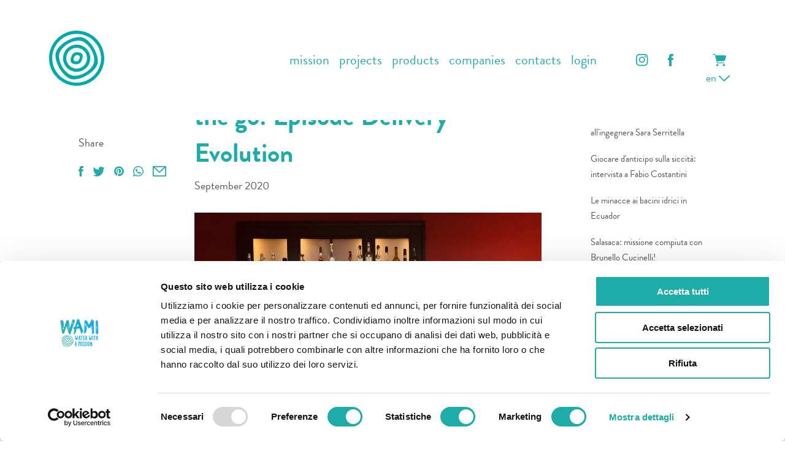

--- FILE ---
content_type: text/html; charset=utf-8
request_url: https://wa-mi.org/en/blogs/wamimag/metamorfosi-innovazioni-on-the-go-episodio-delivery-evolution
body_size: 30865
content:
<!doctype html>
<html class="no-js" lang="en">
<head>
    <script id="Cookiebot" src="https://consent.cookiebot.com/uc.js" data-cbid="2386ca73-c105-4664-937d-af1993324c2f" data-blockingmode="auto" type="text/javascript"></script>
    <meta charset="utf-8">
    <meta http-equiv="X-UA-Compatible" content="IE=edge">
    <meta name="viewport" content="width=device-width,initial-scale=1">
    <meta name="theme-color" content="">
    <link rel="canonical" href="https://wa-mi.org/en/blogs/wamimag/metamorfosi-innovazioni-on-the-go-episodio-delivery-evolution">
    <link rel="preconnect" href="https://cdn.shopify.com" crossorigin>
    <link rel="preconnect" href="https://player.vimeo.com" crossorigin>
    <link rel="preconnect" href="https://fonts.googleapis.com" crossorigin>
    <link rel="preconnect" href="https://cdn.wa-mi.org" crossorigin><link rel="icon" type="image/png" href="//wa-mi.org/cdn/shop/files/favicon_32x32.svg?v=1752739916"><title>Metamorphosis - innovations on the go: Episode Delivery Evolution</title>

    
        <meta name="description" content="Here we are at the fifth episode of Metamorfosi: the column that explores contemporary trends in terms of sustainability. Our Francesca from A Milano You continues to accompany us on this journey to interview restaurateurs who have used this lockdown period to transform their business and make it more sustainable to le">
    

    

<meta property="og:site_name" content="WAMI">
<meta property="og:url" content="https://wa-mi.org/en/blogs/wamimag/metamorfosi-innovazioni-on-the-go-episodio-delivery-evolution">
<meta property="og:title" content="Metamorphosis - innovations on the go: Episode Delivery Evolution">
<meta property="og:type" content="article">
<meta property="og:description" content="Here we are at the fifth episode of Metamorfosi: the column that explores contemporary trends in terms of sustainability. Our Francesca from A Milano You continues to accompany us on this journey to interview restaurateurs who have used this lockdown period to transform their business and make it more sustainable to le"><meta property="og:image" content="http://wa-mi.org/cdn/shop/articles/IMG_7200-scaled.jpg?v=1617179584">
  <meta property="og:image:secure_url" content="https://wa-mi.org/cdn/shop/articles/IMG_7200-scaled.jpg?v=1617179584">
  <meta property="og:image:width" content="1400">
  <meta property="og:image:height" content="2001"><meta name="twitter:card" content="summary_large_image">
<meta name="twitter:title" content="Metamorphosis - innovations on the go: Episode Delivery Evolution">
<meta name="twitter:description" content="Here we are at the fifth episode of Metamorfosi: the column that explores contemporary trends in terms of sustainability. Our Francesca from A Milano You continues to accompany us on this journey to interview restaurateurs who have used this lockdown period to transform their business and make it more sustainable to le">


    <script>window.performance && window.performance.mark && window.performance.mark('shopify.content_for_header.start');</script><meta id="shopify-digital-wallet" name="shopify-digital-wallet" content="/55291347126/digital_wallets/dialog">
<meta name="shopify-checkout-api-token" content="0ad89f95bf067527d7858930aa71e1ba">
<meta id="in-context-paypal-metadata" data-shop-id="55291347126" data-venmo-supported="false" data-environment="production" data-locale="en_US" data-paypal-v4="true" data-currency="EUR">
<link rel="alternate" type="application/atom+xml" title="Feed" href="/en/blogs/wamimag.atom" />
<link rel="alternate" hreflang="x-default" href="https://wa-mi.org/blogs/wamimag/metamorfosi-innovazioni-on-the-go-episodio-delivery-evolution">
<link rel="alternate" hreflang="it" href="https://wa-mi.org/blogs/wamimag/metamorfosi-innovazioni-on-the-go-episodio-delivery-evolution">
<link rel="alternate" hreflang="en" href="https://wa-mi.org/en/blogs/wamimag/metamorfosi-innovazioni-on-the-go-episodio-delivery-evolution">
<link rel="alternate" hreflang="fr" href="https://wa-mi.org/fr/blogs/wamimag/metamorfosi-innovazioni-on-the-go-episodio-delivery-evolution">
<link rel="alternate" hreflang="es" href="https://wa-mi.org/es/blogs/wamimag/metamorfosi-innovazioni-on-the-go-episodio-delivery-evolution">
<link rel="alternate" hreflang="de" href="https://wa-mi.org/de/blogs/wamimag/metamorfosi-innovazioni-on-the-go-episodio-delivery-evolution">
<script async="async" src="/checkouts/internal/preloads.js?locale=en-IT"></script>
<link rel="preconnect" href="https://shop.app" crossorigin="anonymous">
<script async="async" src="https://shop.app/checkouts/internal/preloads.js?locale=en-IT&shop_id=55291347126" crossorigin="anonymous"></script>
<script id="apple-pay-shop-capabilities" type="application/json">{"shopId":55291347126,"countryCode":"IT","currencyCode":"EUR","merchantCapabilities":["supports3DS"],"merchantId":"gid:\/\/shopify\/Shop\/55291347126","merchantName":"WAMI","requiredBillingContactFields":["postalAddress","email","phone"],"requiredShippingContactFields":["postalAddress","email","phone"],"shippingType":"shipping","supportedNetworks":["visa","maestro","masterCard","amex"],"total":{"type":"pending","label":"WAMI","amount":"1.00"},"shopifyPaymentsEnabled":true,"supportsSubscriptions":true}</script>
<script id="shopify-features" type="application/json">{"accessToken":"0ad89f95bf067527d7858930aa71e1ba","betas":["rich-media-storefront-analytics"],"domain":"wa-mi.org","predictiveSearch":true,"shopId":55291347126,"locale":"en"}</script>
<script>var Shopify = Shopify || {};
Shopify.shop = "wa-mi.myshopify.com";
Shopify.locale = "en";
Shopify.currency = {"active":"EUR","rate":"1.0"};
Shopify.country = "IT";
Shopify.theme = {"name":"wami-ecommerce\/main","id":124547432630,"schema_name":"WA-MI Ecommerce","schema_version":"1.0.0","theme_store_id":null,"role":"main"};
Shopify.theme.handle = "null";
Shopify.theme.style = {"id":null,"handle":null};
Shopify.cdnHost = "wa-mi.org/cdn";
Shopify.routes = Shopify.routes || {};
Shopify.routes.root = "/en/";</script>
<script type="module">!function(o){(o.Shopify=o.Shopify||{}).modules=!0}(window);</script>
<script>!function(o){function n(){var o=[];function n(){o.push(Array.prototype.slice.apply(arguments))}return n.q=o,n}var t=o.Shopify=o.Shopify||{};t.loadFeatures=n(),t.autoloadFeatures=n()}(window);</script>
<script>
  window.ShopifyPay = window.ShopifyPay || {};
  window.ShopifyPay.apiHost = "shop.app\/pay";
  window.ShopifyPay.redirectState = null;
</script>
<script id="shop-js-analytics" type="application/json">{"pageType":"article"}</script>
<script defer="defer" async type="module" src="//wa-mi.org/cdn/shopifycloud/shop-js/modules/v2/client.init-shop-cart-sync_BT-GjEfc.en.esm.js"></script>
<script defer="defer" async type="module" src="//wa-mi.org/cdn/shopifycloud/shop-js/modules/v2/chunk.common_D58fp_Oc.esm.js"></script>
<script defer="defer" async type="module" src="//wa-mi.org/cdn/shopifycloud/shop-js/modules/v2/chunk.modal_xMitdFEc.esm.js"></script>
<script type="module">
  await import("//wa-mi.org/cdn/shopifycloud/shop-js/modules/v2/client.init-shop-cart-sync_BT-GjEfc.en.esm.js");
await import("//wa-mi.org/cdn/shopifycloud/shop-js/modules/v2/chunk.common_D58fp_Oc.esm.js");
await import("//wa-mi.org/cdn/shopifycloud/shop-js/modules/v2/chunk.modal_xMitdFEc.esm.js");

  window.Shopify.SignInWithShop?.initShopCartSync?.({"fedCMEnabled":true,"windoidEnabled":true});

</script>
<script>
  window.Shopify = window.Shopify || {};
  if (!window.Shopify.featureAssets) window.Shopify.featureAssets = {};
  window.Shopify.featureAssets['shop-js'] = {"shop-cart-sync":["modules/v2/client.shop-cart-sync_DZOKe7Ll.en.esm.js","modules/v2/chunk.common_D58fp_Oc.esm.js","modules/v2/chunk.modal_xMitdFEc.esm.js"],"init-fed-cm":["modules/v2/client.init-fed-cm_B6oLuCjv.en.esm.js","modules/v2/chunk.common_D58fp_Oc.esm.js","modules/v2/chunk.modal_xMitdFEc.esm.js"],"shop-cash-offers":["modules/v2/client.shop-cash-offers_D2sdYoxE.en.esm.js","modules/v2/chunk.common_D58fp_Oc.esm.js","modules/v2/chunk.modal_xMitdFEc.esm.js"],"shop-login-button":["modules/v2/client.shop-login-button_QeVjl5Y3.en.esm.js","modules/v2/chunk.common_D58fp_Oc.esm.js","modules/v2/chunk.modal_xMitdFEc.esm.js"],"pay-button":["modules/v2/client.pay-button_DXTOsIq6.en.esm.js","modules/v2/chunk.common_D58fp_Oc.esm.js","modules/v2/chunk.modal_xMitdFEc.esm.js"],"shop-button":["modules/v2/client.shop-button_DQZHx9pm.en.esm.js","modules/v2/chunk.common_D58fp_Oc.esm.js","modules/v2/chunk.modal_xMitdFEc.esm.js"],"avatar":["modules/v2/client.avatar_BTnouDA3.en.esm.js"],"init-windoid":["modules/v2/client.init-windoid_CR1B-cfM.en.esm.js","modules/v2/chunk.common_D58fp_Oc.esm.js","modules/v2/chunk.modal_xMitdFEc.esm.js"],"init-shop-for-new-customer-accounts":["modules/v2/client.init-shop-for-new-customer-accounts_C_vY_xzh.en.esm.js","modules/v2/client.shop-login-button_QeVjl5Y3.en.esm.js","modules/v2/chunk.common_D58fp_Oc.esm.js","modules/v2/chunk.modal_xMitdFEc.esm.js"],"init-shop-email-lookup-coordinator":["modules/v2/client.init-shop-email-lookup-coordinator_BI7n9ZSv.en.esm.js","modules/v2/chunk.common_D58fp_Oc.esm.js","modules/v2/chunk.modal_xMitdFEc.esm.js"],"init-shop-cart-sync":["modules/v2/client.init-shop-cart-sync_BT-GjEfc.en.esm.js","modules/v2/chunk.common_D58fp_Oc.esm.js","modules/v2/chunk.modal_xMitdFEc.esm.js"],"shop-toast-manager":["modules/v2/client.shop-toast-manager_DiYdP3xc.en.esm.js","modules/v2/chunk.common_D58fp_Oc.esm.js","modules/v2/chunk.modal_xMitdFEc.esm.js"],"init-customer-accounts":["modules/v2/client.init-customer-accounts_D9ZNqS-Q.en.esm.js","modules/v2/client.shop-login-button_QeVjl5Y3.en.esm.js","modules/v2/chunk.common_D58fp_Oc.esm.js","modules/v2/chunk.modal_xMitdFEc.esm.js"],"init-customer-accounts-sign-up":["modules/v2/client.init-customer-accounts-sign-up_iGw4briv.en.esm.js","modules/v2/client.shop-login-button_QeVjl5Y3.en.esm.js","modules/v2/chunk.common_D58fp_Oc.esm.js","modules/v2/chunk.modal_xMitdFEc.esm.js"],"shop-follow-button":["modules/v2/client.shop-follow-button_CqMgW2wH.en.esm.js","modules/v2/chunk.common_D58fp_Oc.esm.js","modules/v2/chunk.modal_xMitdFEc.esm.js"],"checkout-modal":["modules/v2/client.checkout-modal_xHeaAweL.en.esm.js","modules/v2/chunk.common_D58fp_Oc.esm.js","modules/v2/chunk.modal_xMitdFEc.esm.js"],"shop-login":["modules/v2/client.shop-login_D91U-Q7h.en.esm.js","modules/v2/chunk.common_D58fp_Oc.esm.js","modules/v2/chunk.modal_xMitdFEc.esm.js"],"lead-capture":["modules/v2/client.lead-capture_BJmE1dJe.en.esm.js","modules/v2/chunk.common_D58fp_Oc.esm.js","modules/v2/chunk.modal_xMitdFEc.esm.js"],"payment-terms":["modules/v2/client.payment-terms_Ci9AEqFq.en.esm.js","modules/v2/chunk.common_D58fp_Oc.esm.js","modules/v2/chunk.modal_xMitdFEc.esm.js"]};
</script>
<script>(function() {
  var isLoaded = false;
  function asyncLoad() {
    if (isLoaded) return;
    isLoaded = true;
    var urls = ["https:\/\/shopify.covet.pics\/covet-pics-widget-inject.js?shop=wa-mi.myshopify.com"];
    for (var i = 0; i < urls.length; i++) {
      var s = document.createElement('script');
      s.type = 'text/javascript';
      s.async = true;
      s.src = urls[i];
      var x = document.getElementsByTagName('script')[0];
      x.parentNode.insertBefore(s, x);
    }
  };
  if(window.attachEvent) {
    window.attachEvent('onload', asyncLoad);
  } else {
    window.addEventListener('load', asyncLoad, false);
  }
})();</script>
<script id="__st">var __st={"a":55291347126,"offset":3600,"reqid":"eed773f6-24a2-4184-9e79-f4c44c304092-1769398406","pageurl":"wa-mi.org\/en\/blogs\/wamimag\/metamorfosi-innovazioni-on-the-go-episodio-delivery-evolution","s":"articles-555834474678","u":"72a2174b41c5","p":"article","rtyp":"article","rid":555834474678};</script>
<script>window.ShopifyPaypalV4VisibilityTracking = true;</script>
<script id="captcha-bootstrap">!function(){'use strict';const t='contact',e='account',n='new_comment',o=[[t,t],['blogs',n],['comments',n],[t,'customer']],c=[[e,'customer_login'],[e,'guest_login'],[e,'recover_customer_password'],[e,'create_customer']],r=t=>t.map((([t,e])=>`form[action*='/${t}']:not([data-nocaptcha='true']) input[name='form_type'][value='${e}']`)).join(','),a=t=>()=>t?[...document.querySelectorAll(t)].map((t=>t.form)):[];function s(){const t=[...o],e=r(t);return a(e)}const i='password',u='form_key',d=['recaptcha-v3-token','g-recaptcha-response','h-captcha-response',i],f=()=>{try{return window.sessionStorage}catch{return}},m='__shopify_v',_=t=>t.elements[u];function p(t,e,n=!1){try{const o=window.sessionStorage,c=JSON.parse(o.getItem(e)),{data:r}=function(t){const{data:e,action:n}=t;return t[m]||n?{data:e,action:n}:{data:t,action:n}}(c);for(const[e,n]of Object.entries(r))t.elements[e]&&(t.elements[e].value=n);n&&o.removeItem(e)}catch(o){console.error('form repopulation failed',{error:o})}}const l='form_type',E='cptcha';function T(t){t.dataset[E]=!0}const w=window,h=w.document,L='Shopify',v='ce_forms',y='captcha';let A=!1;((t,e)=>{const n=(g='f06e6c50-85a8-45c8-87d0-21a2b65856fe',I='https://cdn.shopify.com/shopifycloud/storefront-forms-hcaptcha/ce_storefront_forms_captcha_hcaptcha.v1.5.2.iife.js',D={infoText:'Protected by hCaptcha',privacyText:'Privacy',termsText:'Terms'},(t,e,n)=>{const o=w[L][v],c=o.bindForm;if(c)return c(t,g,e,D).then(n);var r;o.q.push([[t,g,e,D],n]),r=I,A||(h.body.append(Object.assign(h.createElement('script'),{id:'captcha-provider',async:!0,src:r})),A=!0)});var g,I,D;w[L]=w[L]||{},w[L][v]=w[L][v]||{},w[L][v].q=[],w[L][y]=w[L][y]||{},w[L][y].protect=function(t,e){n(t,void 0,e),T(t)},Object.freeze(w[L][y]),function(t,e,n,w,h,L){const[v,y,A,g]=function(t,e,n){const i=e?o:[],u=t?c:[],d=[...i,...u],f=r(d),m=r(i),_=r(d.filter((([t,e])=>n.includes(e))));return[a(f),a(m),a(_),s()]}(w,h,L),I=t=>{const e=t.target;return e instanceof HTMLFormElement?e:e&&e.form},D=t=>v().includes(t);t.addEventListener('submit',(t=>{const e=I(t);if(!e)return;const n=D(e)&&!e.dataset.hcaptchaBound&&!e.dataset.recaptchaBound,o=_(e),c=g().includes(e)&&(!o||!o.value);(n||c)&&t.preventDefault(),c&&!n&&(function(t){try{if(!f())return;!function(t){const e=f();if(!e)return;const n=_(t);if(!n)return;const o=n.value;o&&e.removeItem(o)}(t);const e=Array.from(Array(32),(()=>Math.random().toString(36)[2])).join('');!function(t,e){_(t)||t.append(Object.assign(document.createElement('input'),{type:'hidden',name:u})),t.elements[u].value=e}(t,e),function(t,e){const n=f();if(!n)return;const o=[...t.querySelectorAll(`input[type='${i}']`)].map((({name:t})=>t)),c=[...d,...o],r={};for(const[a,s]of new FormData(t).entries())c.includes(a)||(r[a]=s);n.setItem(e,JSON.stringify({[m]:1,action:t.action,data:r}))}(t,e)}catch(e){console.error('failed to persist form',e)}}(e),e.submit())}));const S=(t,e)=>{t&&!t.dataset[E]&&(n(t,e.some((e=>e===t))),T(t))};for(const o of['focusin','change'])t.addEventListener(o,(t=>{const e=I(t);D(e)&&S(e,y())}));const B=e.get('form_key'),M=e.get(l),P=B&&M;t.addEventListener('DOMContentLoaded',(()=>{const t=y();if(P)for(const e of t)e.elements[l].value===M&&p(e,B);[...new Set([...A(),...v().filter((t=>'true'===t.dataset.shopifyCaptcha))])].forEach((e=>S(e,t)))}))}(h,new URLSearchParams(w.location.search),n,t,e,['guest_login'])})(!0,!0)}();</script>
<script integrity="sha256-4kQ18oKyAcykRKYeNunJcIwy7WH5gtpwJnB7kiuLZ1E=" data-source-attribution="shopify.loadfeatures" defer="defer" src="//wa-mi.org/cdn/shopifycloud/storefront/assets/storefront/load_feature-a0a9edcb.js" crossorigin="anonymous"></script>
<script crossorigin="anonymous" defer="defer" src="//wa-mi.org/cdn/shopifycloud/storefront/assets/shopify_pay/storefront-65b4c6d7.js?v=20250812"></script>
<script data-source-attribution="shopify.dynamic_checkout.dynamic.init">var Shopify=Shopify||{};Shopify.PaymentButton=Shopify.PaymentButton||{isStorefrontPortableWallets:!0,init:function(){window.Shopify.PaymentButton.init=function(){};var t=document.createElement("script");t.src="https://wa-mi.org/cdn/shopifycloud/portable-wallets/latest/portable-wallets.en.js",t.type="module",document.head.appendChild(t)}};
</script>
<script data-source-attribution="shopify.dynamic_checkout.buyer_consent">
  function portableWalletsHideBuyerConsent(e){var t=document.getElementById("shopify-buyer-consent"),n=document.getElementById("shopify-subscription-policy-button");t&&n&&(t.classList.add("hidden"),t.setAttribute("aria-hidden","true"),n.removeEventListener("click",e))}function portableWalletsShowBuyerConsent(e){var t=document.getElementById("shopify-buyer-consent"),n=document.getElementById("shopify-subscription-policy-button");t&&n&&(t.classList.remove("hidden"),t.removeAttribute("aria-hidden"),n.addEventListener("click",e))}window.Shopify?.PaymentButton&&(window.Shopify.PaymentButton.hideBuyerConsent=portableWalletsHideBuyerConsent,window.Shopify.PaymentButton.showBuyerConsent=portableWalletsShowBuyerConsent);
</script>
<script data-source-attribution="shopify.dynamic_checkout.cart.bootstrap">document.addEventListener("DOMContentLoaded",(function(){function t(){return document.querySelector("shopify-accelerated-checkout-cart, shopify-accelerated-checkout")}if(t())Shopify.PaymentButton.init();else{new MutationObserver((function(e,n){t()&&(Shopify.PaymentButton.init(),n.disconnect())})).observe(document.body,{childList:!0,subtree:!0})}}));
</script>
<link id="shopify-accelerated-checkout-styles" rel="stylesheet" media="screen" href="https://wa-mi.org/cdn/shopifycloud/portable-wallets/latest/accelerated-checkout-backwards-compat.css" crossorigin="anonymous">
<style id="shopify-accelerated-checkout-cart">
        #shopify-buyer-consent {
  margin-top: 1em;
  display: inline-block;
  width: 100%;
}

#shopify-buyer-consent.hidden {
  display: none;
}

#shopify-subscription-policy-button {
  background: none;
  border: none;
  padding: 0;
  text-decoration: underline;
  font-size: inherit;
  cursor: pointer;
}

#shopify-subscription-policy-button::before {
  box-shadow: none;
}

      </style>

<script>window.performance && window.performance.mark && window.performance.mark('shopify.content_for_header.end');</script>

    <link href="//wa-mi.org/cdn/shop/t/3/assets/app.css?v=161926655393981246261715179527" rel="stylesheet" type="text/css" media="all" />
    <script>document.documentElement.className = document.documentElement.className.replace('no-js', 'js');</script>
    <meta name="google-site-verification" content="YHsGnWwt7Q2AnPLEhRC4n8ggAtfNIATwQ5IccZAIPDY">

    <!-- Global site tag (gtag.js) - Google Analytics -->
    <script async src="https://www.googletagmanager.com/gtag/js?id=G-ZGCQFGP6NZ"></script>
    <script>
    window.dataLayer = window.dataLayer || [];
    function gtag(){dataLayer.push(arguments);}
    gtag('js', new Date());

    gtag('config', 'G-ZGCQFGP6NZ');
    </script>
<!-- BEGIN app block: shopify://apps/t-lab-ai-language-translate/blocks/custom_translations/b5b83690-efd4-434d-8c6a-a5cef4019faf --><!-- BEGIN app snippet: custom_translation_scripts --><script>
(()=>{var o=/\([0-9]+?\)$/,M=/\r?\n|\r|\t|\xa0|\u200B|\u200E|&nbsp;| /g,v=/<\/?[a-z][\s\S]*>/i,t=/^(https?:\/\/|\/\/)[^\s/$.?#].[^\s]*$/i,k=/\{\{\s*([a-zA-Z_]\w*)\s*\}\}/g,p=/\{\{\s*([a-zA-Z_]\w*)\s*\}\}/,r=/^(https:)?\/\/cdn\.shopify\.com\/(.+)\.(png|jpe?g|gif|webp|svgz?|bmp|tiff?|ico|avif)/i,e=/^(https:)?\/\/cdn\.shopify\.com/i,a=/\b(?:https?|ftp)?:?\/\/?[^\s\/]+\/[^\s]+\.(?:png|jpe?g|gif|webp|svgz?|bmp|tiff?|ico|avif)\b/i,I=/url\(['"]?(.*?)['"]?\)/,m="__label:",i=document.createElement("textarea"),u={t:["src","data-src","data-source","data-href","data-zoom","data-master","data-bg","base-src"],i:["srcset","data-srcset"],o:["href","data-href"],u:["href","data-href","data-src","data-zoom"]},g=new Set(["img","picture","button","p","a","input"]),h=16.67,s=function(n){return n.nodeType===Node.ELEMENT_NODE},c=function(n){return n.nodeType===Node.TEXT_NODE};function w(n){return r.test(n.trim())||a.test(n.trim())}function b(n){return(n=>(n=n.trim(),t.test(n)))(n)||e.test(n.trim())}var l=function(n){return!n||0===n.trim().length};function j(n){return i.innerHTML=n,i.value}function T(n){return A(j(n))}function A(n){return n.trim().replace(o,"").replace(M,"").trim()}var _=1e3;function D(n){n=n.trim().replace(M,"").replace(/&amp;/g,"&").replace(/&gt;/g,">").replace(/&lt;/g,"<").trim();return n.length>_?N(n):n}function E(n){return n.trim().toLowerCase().replace(/^https:/i,"")}function N(n){for(var t=5381,r=0;r<n.length;r++)t=(t<<5)+t^n.charCodeAt(r);return(t>>>0).toString(36)}function f(n){for(var t=document.createElement("template"),r=(t.innerHTML=n,["SCRIPT","IFRAME","OBJECT","EMBED","LINK","META"]),e=/^(on\w+|srcdoc|style)$/i,a=document.createTreeWalker(t.content,NodeFilter.SHOW_ELEMENT),i=a.nextNode();i;i=a.nextNode()){var o=i;if(r.includes(o.nodeName))o.remove();else for(var u=o.attributes.length-1;0<=u;--u)e.test(o.attributes[u].name)&&o.removeAttribute(o.attributes[u].name)}return t.innerHTML}function d(n,t,r){void 0===r&&(r=20);for(var e=n,a=0;e&&e.parentElement&&a<r;){for(var i=e.parentElement,o=0,u=t;o<u.length;o++)for(var s=u[o],c=0,l=s.l;c<l.length;c++){var f=l[c];switch(f.type){case"class":for(var d=0,v=i.classList;d<v.length;d++){var p=v[d];if(f.value.test(p))return s.label}break;case"id":if(i.id&&f.value.test(i.id))return s.label;break;case"attribute":if(i.hasAttribute(f.name)){if(!f.value)return s.label;var m=i.getAttribute(f.name);if(m&&f.value.test(m))return s.label}}}e=i,a++}return"unknown"}function y(n,t){var r,e,a;"function"==typeof window.fetch&&"AbortController"in window?(r=new AbortController,e=setTimeout(function(){return r.abort()},3e3),fetch(n,{credentials:"same-origin",signal:r.signal}).then(function(n){return clearTimeout(e),n.ok?n.json():Promise.reject(n)}).then(t).catch(console.error)):((a=new XMLHttpRequest).onreadystatechange=function(){4===a.readyState&&200===a.status&&t(JSON.parse(a.responseText))},a.open("GET",n,!0),a.timeout=3e3,a.send())}function O(){var l=/([^\s]+)\.(png|jpe?g|gif|webp|svgz?|bmp|tiff?|ico|avif)$/i,f=/_(\{width\}x*|\{width\}x\{height\}|\d{3,4}x\d{3,4}|\d{3,4}x|x\d{3,4}|pinco|icon|thumb|small|compact|medium|large|grande|original|master)(_crop_\w+)*(@[2-3]x)*(.progressive)*$/i,d=/^(https?|ftp|file):\/\//i;function r(n){var t,r="".concat(n.path).concat(n.v).concat(null!=(r=n.size)?r:"",".").concat(n.p);return n.m&&(r="".concat(n.path).concat(n.m,"/").concat(n.v).concat(null!=(t=n.size)?t:"",".").concat(n.p)),n.host&&(r="".concat(null!=(t=n.protocol)?t:"","//").concat(n.host).concat(r)),n.g&&(r+=n.g),r}return{h:function(n){var t=!0,r=(d.test(n)||n.startsWith("//")||(t=!1,n="https://example.com"+n),t);n.startsWith("//")&&(r=!1,n="https:"+n);try{new URL(n)}catch(n){return null}var e,a,i,o,u,s,n=new URL(n),c=n.pathname.split("/").filter(function(n){return n});return c.length<1||(a=c.pop(),e=null!=(e=c.pop())?e:null,null===(a=a.match(l)))?null:(s=a[1],a=a[2],i=s.match(f),o=s,(u=null)!==i&&(o=s.substring(0,i.index),u=i[0]),s=0<c.length?"/"+c.join("/")+"/":"/",{protocol:r?n.protocol:null,host:t?n.host:null,path:s,g:n.search,m:e,v:o,size:u,p:a,version:n.searchParams.get("v"),width:n.searchParams.get("width")})},T:r,S:function(n){return(n.m?"/".concat(n.m,"/"):"/").concat(n.v,".").concat(n.p)},M:function(n){return(n.m?"/".concat(n.m,"/"):"/").concat(n.v,".").concat(n.p,"?v=").concat(n.version||"0")},k:function(n,t){return r({protocol:t.protocol,host:t.host,path:t.path,g:t.g,m:t.m,v:t.v,size:n.size,p:t.p,version:t.version,width:t.width})}}}var x,S,C={},H={};function q(p,n){var m=new Map,g=new Map,i=new Map,r=new Map,e=new Map,a=new Map,o=new Map,u=function(n){return n.toLowerCase().replace(/[\s\W_]+/g,"")},s=new Set(n.A.map(u)),c=0,l=!1,f=!1,d=O();function v(n,t,r){s.has(u(n))||n&&t&&(r.set(n,t),l=!0)}function t(n,t){if(n&&n.trim()&&0!==m.size){var r=A(n),e=H[r];if(e&&(p.log("dictionary",'Overlapping text: "'.concat(n,'" related to html: "').concat(e,'"')),t)&&(n=>{if(n)for(var t=h(n.outerHTML),r=t._,e=(t.I||(r=0),n.parentElement),a=0;e&&a<5;){var i=h(e.outerHTML),o=i.I,i=i._;if(o){if(p.log("dictionary","Ancestor depth ".concat(a,": overlap score=").concat(i.toFixed(3),", base=").concat(r.toFixed(3))),r<i)return 1;if(i<r&&0<r)return}e=e.parentElement,a++}})(t))p.log("dictionary",'Skipping text translation for "'.concat(n,'" because an ancestor HTML translation exists'));else{e=m.get(r);if(e)return e;var a=n;if(a&&a.trim()&&0!==g.size){for(var i,o,u,s=g.entries(),c=s.next();!c.done;){var l=c.value[0],f=c.value[1],d=a.trim().match(l);if(d&&1<d.length){i=l,o=f,u=d;break}c=s.next()}if(i&&o&&u){var v=u.slice(1),t=o.match(k);if(t&&t.length===v.length)return t.reduce(function(n,t,r){return n.replace(t,v[r])},o)}}}}return null}function h(n){var r,e,a;return!n||!n.trim()||0===i.size?{I:null,_:0}:(r=D(n),a=0,(e=null)!=(n=i.get(r))?{I:n,_:1}:(i.forEach(function(n,t){-1!==t.indexOf(r)&&(t=r.length/t.length,a<t)&&(a=t,e=n)}),{I:e,_:a}))}function w(n){return n&&n.trim()&&0!==i.size&&(n=D(n),null!=(n=i.get(n)))?n:null}function b(n){if(n&&n.trim()&&0!==r.size){var t=E(n),t=r.get(t);if(t)return t;t=d.h(n);if(t){n=d.M(t).toLowerCase(),n=r.get(n);if(n)return n;n=d.S(t).toLowerCase(),t=r.get(n);if(t)return t}}return null}function T(n){return!n||!n.trim()||0===e.size||void 0===(n=e.get(A(n)))?null:n}function y(n){return!n||!n.trim()||0===a.size||void 0===(n=a.get(E(n)))?null:n}function x(n){var t;return!n||!n.trim()||0===o.size?null:null!=(t=o.get(A(n)))?t:(t=D(n),void 0!==(n=o.get(t))?n:null)}function S(){var n={j:m,D:g,N:i,O:r,C:e,H:a,q:o,L:l,R:c,F:C};return JSON.stringify(n,function(n,t){return t instanceof Map?Object.fromEntries(t.entries()):t})}return{J:function(n,t){v(n,t,m)},U:function(n,t){n&&t&&(n=new RegExp("^".concat(n,"$"),"s"),g.set(n,t),l=!0)},$:function(n,t){var r;n!==t&&(v((r=j(r=n).trim().replace(M,"").trim()).length>_?N(r):r,t,i),c=Math.max(c,n.length))},P:function(n,t){v(n,t,r),(n=d.h(n))&&(v(d.M(n).toLowerCase(),t,r),v(d.S(n).toLowerCase(),t,r))},G:function(n,t){v(n.replace("[img-alt]","").replace(M,"").trim(),t,e)},B:function(n,t){v(n,t,a)},W:function(n,t){f=!0,v(n,t,o)},V:function(){return p.log("dictionary","Translation dictionaries: ",S),i.forEach(function(n,r){m.forEach(function(n,t){r!==t&&-1!==r.indexOf(t)&&(C[t]=A(n),H[t]=r)})}),p.log("dictionary","appliedTextTranslations: ",JSON.stringify(C)),p.log("dictionary","overlappingTexts: ",JSON.stringify(H)),{L:l,Z:f,K:t,X:w,Y:b,nn:T,tn:y,rn:x}}}}function z(n,t,r){function f(n,t){t=n.split(t);return 2===t.length?t[1].trim()?t:[t[0]]:[n]}var d=q(r,t);return n.forEach(function(n){if(n){var c,l=n.name,n=n.value;if(l&&n){if("string"==typeof n)try{c=JSON.parse(n)}catch(n){return void r.log("dictionary","Invalid metafield JSON for "+l,function(){return String(n)})}else c=n;c&&Object.keys(c).forEach(function(e){if(e){var n,t,r,a=c[e];if(a)if(e!==a)if(l.includes("judge"))r=T(e),d.W(r,a);else if(e.startsWith("[img-alt]"))d.G(e,a);else if(e.startsWith("[img-src]"))n=E(e.replace("[img-src]","")),d.P(n,a);else if(v.test(e))d.$(e,a);else if(w(e))n=E(e),d.P(n,a);else if(b(e))r=E(e),d.B(r,a);else if("/"===(n=(n=e).trim())[0]&&"/"!==n[1]&&(r=E(e),d.B(r,a),r=T(e),d.J(r,a)),p.test(e))(s=(r=e).match(k))&&0<s.length&&(t=r.replace(/[-\/\\^$*+?.()|[\]]/g,"\\$&"),s.forEach(function(n){t=t.replace(n,"(.*)")}),d.U(t,a));else if(e.startsWith(m))r=a.replace(m,""),s=e.replace(m,""),d.J(T(s),r);else{if("product_tags"===l)for(var i=0,o=["_",":"];i<o.length;i++){var u=(n=>{if(e.includes(n)){var t=f(e,n),r=f(a,n);if(t.length===r.length)return t.forEach(function(n,t){n!==r[t]&&(d.J(T(n),r[t]),d.J(T("".concat(n,":")),"".concat(r[t],":")))}),{value:void 0}}})(o[i]);if("object"==typeof u)return u.value}var s=T(e);s!==a&&d.J(s,a)}}})}}}),d.V()}function L(y,x){var e=[{label:"judge-me",l:[{type:"class",value:/jdgm/i},{type:"id",value:/judge-me/i},{type:"attribute",name:"data-widget-name",value:/review_widget/i}]}],a=O();function S(r,n,e){n.forEach(function(n){var t=r.getAttribute(n);t&&(t=n.includes("href")?e.tn(t):e.K(t))&&r.setAttribute(n,t)})}function M(n,t,r){var e,a=n.getAttribute(t);a&&((e=i(a=E(a.split("&")[0]),r))?n.setAttribute(t,e):(e=r.tn(a))&&n.setAttribute(t,e))}function k(n,t,r){var e=n.getAttribute(t);e&&(e=((n,t)=>{var r=(n=n.split(",").filter(function(n){return null!=n&&""!==n.trim()}).map(function(n){var n=n.trim().split(/\s+/),t=n[0].split("?"),r=t[0],t=t[1],t=t?t.split("&"):[],e=((n,t)=>{for(var r=0;r<n.length;r++)if(t(n[r]))return n[r];return null})(t,function(n){return n.startsWith("v=")}),t=t.filter(function(n){return!n.startsWith("v=")}),n=n[1];return{url:r,version:e,en:t.join("&"),size:n}}))[0].url;if(r=i(r=n[0].version?"".concat(r,"?").concat(n[0].version):r,t)){var e=a.h(r);if(e)return n.map(function(n){var t=n.url,r=a.h(t);return r&&(t=a.k(r,e)),n.en&&(r=t.includes("?")?"&":"?",t="".concat(t).concat(r).concat(n.en)),t=n.size?"".concat(t," ").concat(n.size):t}).join(",")}})(e,r))&&n.setAttribute(t,e)}function i(n,t){var r=a.h(n);return null===r?null:(n=t.Y(n))?null===(n=a.h(n))?null:a.k(r,n):(n=a.S(r),null===(t=t.Y(n))||null===(n=a.h(t))?null:a.k(r,n))}function A(n,t,r){var e,a,i,o;r.an&&(e=n,a=r.on,u.o.forEach(function(n){var t=e.getAttribute(n);if(!t)return!1;!t.startsWith("/")||t.startsWith("//")||t.startsWith(a)||(t="".concat(a).concat(t),e.setAttribute(n,t))})),i=n,r=u.u.slice(),o=t,r.forEach(function(n){var t,r=i.getAttribute(n);r&&(w(r)?(t=o.Y(r))&&i.setAttribute(n,t):(t=o.tn(r))&&i.setAttribute(n,t))})}function _(t,r){var n,e,a,i,o;u.t.forEach(function(n){return M(t,n,r)}),u.i.forEach(function(n){return k(t,n,r)}),e="alt",a=r,(o=(n=t).getAttribute(e))&&((i=a.nn(o))?n.setAttribute(e,i):(i=a.K(o))&&n.setAttribute(e,i))}return{un:function(n){return!(!n||!s(n)||x.sn.includes((n=n).tagName.toLowerCase())||n.classList.contains("tl-switcher-container")||(n=n.parentNode)&&["SCRIPT","STYLE"].includes(n.nodeName.toUpperCase()))},cn:function(n){if(c(n)&&null!=(t=n.textContent)&&t.trim()){if(y.Z)if("judge-me"===d(n,e,5)){var t=y.rn(n.textContent);if(t)return void(n.textContent=j(t))}var r,t=y.K(n.textContent,n.parentElement||void 0);t&&(r=n.textContent.trim().replace(o,"").trim(),n.textContent=j(n.textContent.replace(r,t)))}},ln:function(n){if(!!l(n.textContent)||!n.innerHTML)return!1;if(y.Z&&"judge-me"===d(n,e,5)){var t=y.rn(n.innerHTML);if(t)return n.innerHTML=f(t),!0}t=y.X(n.innerHTML);return!!t&&(n.innerHTML=f(t),!0)},fn:function(n){var t,r,e,a,i,o,u,s,c,l;switch(S(n,["data-label","title"],y),n.tagName.toLowerCase()){case"span":S(n,["data-tooltip"],y);break;case"a":A(n,y,x);break;case"input":c=u=y,(l=(s=o=n).getAttribute("type"))&&("submit"===l||"button"===l)&&(l=s.getAttribute("value"),c=c.K(l))&&s.setAttribute("value",c),S(o,["placeholder"],u);break;case"textarea":S(n,["placeholder"],y);break;case"img":_(n,y);break;case"picture":for(var f=y,d=n.childNodes,v=0;v<d.length;v++){var p=d[v];if(p.tagName)switch(p.tagName.toLowerCase()){case"source":k(p,"data-srcset",f),k(p,"srcset",f);break;case"img":_(p,f)}}break;case"div":s=l=y,(u=o=c=n)&&(o=o.style.backgroundImage||o.getAttribute("data-bg")||"")&&"none"!==o&&(o=o.match(I))&&o[1]&&(o=o[1],s=s.Y(o))&&(u.style.backgroundImage='url("'.concat(s,'")')),a=c,i=l,["src","data-src","data-bg"].forEach(function(n){return M(a,n,i)}),["data-bgset"].forEach(function(n){return k(a,n,i)}),["data-href"].forEach(function(n){return S(a,[n],i)});break;case"button":r=y,(e=(t=n).getAttribute("value"))&&(r=r.K(e))&&t.setAttribute("value",r);break;case"iframe":e=y,(r=(t=n).getAttribute("src"))&&(e=e.tn(r))&&t.setAttribute("src",e);break;case"video":for(var m=n,g=y,h=["src"],w=0;w<h.length;w++){var b=h[w],T=m.getAttribute(b);T&&(T=g.tn(T))&&m.setAttribute(b,T)}}},getImageTranslation:function(n){return i(n,y)}}}function R(s,c,l){r=c.dn,e=new WeakMap;var r,e,a={add:function(n){var t=Date.now()+r;e.set(n,t)},has:function(n){var t=null!=(t=e.get(n))?t:0;return!(Date.now()>=t&&(e.delete(n),1))}},i=[],o=[],f=[],d=[],u=2*h,v=3*h;function p(n){var t,r,e;n&&(n.nodeType===Node.TEXT_NODE&&s.un(n.parentElement)?s.cn(n):s.un(n)&&(n=n,s.fn(n),t=g.has(n.tagName.toLowerCase())||(t=(t=n).getBoundingClientRect(),r=window.innerHeight||document.documentElement.clientHeight,e=window.innerWidth||document.documentElement.clientWidth,r=t.top<=r&&0<=t.top+t.height,e=t.left<=e&&0<=t.left+t.width,r&&e),a.has(n)||(t?i:o).push(n)))}function m(n){if(l.log("messageHandler","Processing element:",n),s.un(n)){var t=s.ln(n);if(a.add(n),!t){var r=n.childNodes;l.log("messageHandler","Child nodes:",r);for(var e=0;e<r.length;e++)p(r[e])}}}requestAnimationFrame(function n(){for(var t=performance.now();0<i.length;){var r=i.shift();if(r&&!a.has(r)&&m(r),performance.now()-t>=v)break}requestAnimationFrame(n)}),requestAnimationFrame(function n(){for(var t=performance.now();0<o.length;){var r=o.shift();if(r&&!a.has(r)&&m(r),performance.now()-t>=u)break}requestAnimationFrame(n)}),c.vn&&requestAnimationFrame(function n(){for(var t=performance.now();0<f.length;){var r=f.shift();if(r&&s.fn(r),performance.now()-t>=u)break}requestAnimationFrame(n)}),c.pn&&requestAnimationFrame(function n(){for(var t=performance.now();0<d.length;){var r=d.shift();if(r&&s.cn(r),performance.now()-t>=u)break}requestAnimationFrame(n)});var n={subtree:!0,childList:!0,attributes:c.vn,characterData:c.pn};new MutationObserver(function(n){l.log("observer","Observer:",n);for(var t=0;t<n.length;t++){var r=n[t];switch(r.type){case"childList":for(var e=r.addedNodes,a=0;a<e.length;a++)p(e[a]);var i=r.target.childNodes;if(i.length<=10)for(var o=0;o<i.length;o++)p(i[o]);break;case"attributes":var u=r.target;s.un(u)&&u&&f.push(u);break;case"characterData":c.pn&&(u=r.target)&&u.nodeType===Node.TEXT_NODE&&d.push(u)}}}).observe(document.documentElement,n)}void 0===window.TranslationLab&&(window.TranslationLab={}),window.TranslationLab.CustomTranslations=(x=(()=>{var a;try{a=window.localStorage.getItem("tlab_debug_mode")||null}catch(n){a=null}return{log:function(n,t){for(var r=[],e=2;e<arguments.length;e++)r[e-2]=arguments[e];!a||"observer"===n&&"all"===a||("all"===a||a===n||"custom"===n&&"custom"===a)&&(n=r.map(function(n){if("function"==typeof n)try{return n()}catch(n){return"Error generating parameter: ".concat(n.message)}return n}),console.log.apply(console,[t].concat(n)))}}})(),S=null,{init:function(n,t){n&&!n.isPrimaryLocale&&n.translationsMetadata&&n.translationsMetadata.length&&(0<(t=((n,t,r,e)=>{function a(n,t){for(var r=[],e=2;e<arguments.length;e++)r[e-2]=arguments[e];for(var a=0,i=r;a<i.length;a++){var o=i[a];if(o&&void 0!==o[n])return o[n]}return t}var i=window.localStorage.getItem("tlab_feature_options"),o=null;if(i)try{o=JSON.parse(i)}catch(n){e.log("dictionary","Invalid tlab_feature_options JSON",String(n))}var r=a("useMessageHandler",!0,o,i=r),u=a("messageHandlerCooldown",2e3,o,i),s=a("localizeUrls",!1,o,i),c=a("processShadowRoot",!1,o,i),l=a("attributesMutations",!1,o,i),f=a("processCharacterData",!1,o,i),d=a("excludedTemplates",[],o,i),o=a("phraseIgnoreList",[],o,i);return e.log("dictionary","useMessageHandler:",r),e.log("dictionary","messageHandlerCooldown:",u),e.log("dictionary","localizeUrls:",s),e.log("dictionary","processShadowRoot:",c),e.log("dictionary","attributesMutations:",l),e.log("dictionary","processCharacterData:",f),e.log("dictionary","excludedTemplates:",d),e.log("dictionary","phraseIgnoreList:",o),{sn:["html","head","meta","script","noscript","style","link","canvas","svg","g","path","ellipse","br","hr"],locale:n,on:t,gn:r,dn:u,an:s,hn:c,vn:l,pn:f,mn:d,A:o}})(n.locale,n.on,t,x)).mn.length&&t.mn.includes(n.template)||(n=z(n.translationsMetadata,t,x),S=L(n,t),n.L&&(t.gn&&R(S,t,x),window.addEventListener("DOMContentLoaded",function(){function e(n){n=/\/products\/(.+?)(\?.+)?$/.exec(n);return n?n[1]:null}var n,t,r,a;(a=document.querySelector(".cbb-frequently-bought-selector-label-name"))&&"true"!==a.getAttribute("translated")&&(n=e(window.location.pathname))&&(t="https://".concat(window.location.host,"/products/").concat(n,".json"),r="https://".concat(window.location.host).concat(window.Shopify.routes.root,"products/").concat(n,".json"),y(t,function(n){a.childNodes.forEach(function(t){t.textContent===n.product.title&&y(r,function(n){t.textContent!==n.product.title&&(t.textContent=n.product.title,a.setAttribute("translated","true"))})})}),document.querySelectorAll('[class*="cbb-frequently-bought-selector-link"]').forEach(function(t){var n,r;"true"!==t.getAttribute("translated")&&(n=t.getAttribute("href"))&&(r=e(n))&&y("https://".concat(window.location.host).concat(window.Shopify.routes.root,"products/").concat(r,".json"),function(n){t.textContent!==n.product.title&&(t.textContent=n.product.title,t.setAttribute("translated","true"))})}))}))))},getImageTranslation:function(n){return x.log("dictionary","translationManager: ",S),S?S.getImageTranslation(n):null}})})();
</script><!-- END app snippet -->

<script>
  (function() {
    var ctx = {
      locale: 'en',
      isPrimaryLocale: false,
      rootUrl: '/en',
      translationsMetadata: [{}],
      template: "article",
    };
    var settings = null;
    TranslationLab.CustomTranslations.init(ctx, settings);
  })()
</script>


<!-- END app block --><link href="https://monorail-edge.shopifysvc.com" rel="dns-prefetch">
<script>(function(){if ("sendBeacon" in navigator && "performance" in window) {try {var session_token_from_headers = performance.getEntriesByType('navigation')[0].serverTiming.find(x => x.name == '_s').description;} catch {var session_token_from_headers = undefined;}var session_cookie_matches = document.cookie.match(/_shopify_s=([^;]*)/);var session_token_from_cookie = session_cookie_matches && session_cookie_matches.length === 2 ? session_cookie_matches[1] : "";var session_token = session_token_from_headers || session_token_from_cookie || "";function handle_abandonment_event(e) {var entries = performance.getEntries().filter(function(entry) {return /monorail-edge.shopifysvc.com/.test(entry.name);});if (!window.abandonment_tracked && entries.length === 0) {window.abandonment_tracked = true;var currentMs = Date.now();var navigation_start = performance.timing.navigationStart;var payload = {shop_id: 55291347126,url: window.location.href,navigation_start,duration: currentMs - navigation_start,session_token,page_type: "article"};window.navigator.sendBeacon("https://monorail-edge.shopifysvc.com/v1/produce", JSON.stringify({schema_id: "online_store_buyer_site_abandonment/1.1",payload: payload,metadata: {event_created_at_ms: currentMs,event_sent_at_ms: currentMs}}));}}window.addEventListener('pagehide', handle_abandonment_event);}}());</script>
<script id="web-pixels-manager-setup">(function e(e,d,r,n,o){if(void 0===o&&(o={}),!Boolean(null===(a=null===(i=window.Shopify)||void 0===i?void 0:i.analytics)||void 0===a?void 0:a.replayQueue)){var i,a;window.Shopify=window.Shopify||{};var t=window.Shopify;t.analytics=t.analytics||{};var s=t.analytics;s.replayQueue=[],s.publish=function(e,d,r){return s.replayQueue.push([e,d,r]),!0};try{self.performance.mark("wpm:start")}catch(e){}var l=function(){var e={modern:/Edge?\/(1{2}[4-9]|1[2-9]\d|[2-9]\d{2}|\d{4,})\.\d+(\.\d+|)|Firefox\/(1{2}[4-9]|1[2-9]\d|[2-9]\d{2}|\d{4,})\.\d+(\.\d+|)|Chrom(ium|e)\/(9{2}|\d{3,})\.\d+(\.\d+|)|(Maci|X1{2}).+ Version\/(15\.\d+|(1[6-9]|[2-9]\d|\d{3,})\.\d+)([,.]\d+|)( \(\w+\)|)( Mobile\/\w+|) Safari\/|Chrome.+OPR\/(9{2}|\d{3,})\.\d+\.\d+|(CPU[ +]OS|iPhone[ +]OS|CPU[ +]iPhone|CPU IPhone OS|CPU iPad OS)[ +]+(15[._]\d+|(1[6-9]|[2-9]\d|\d{3,})[._]\d+)([._]\d+|)|Android:?[ /-](13[3-9]|1[4-9]\d|[2-9]\d{2}|\d{4,})(\.\d+|)(\.\d+|)|Android.+Firefox\/(13[5-9]|1[4-9]\d|[2-9]\d{2}|\d{4,})\.\d+(\.\d+|)|Android.+Chrom(ium|e)\/(13[3-9]|1[4-9]\d|[2-9]\d{2}|\d{4,})\.\d+(\.\d+|)|SamsungBrowser\/([2-9]\d|\d{3,})\.\d+/,legacy:/Edge?\/(1[6-9]|[2-9]\d|\d{3,})\.\d+(\.\d+|)|Firefox\/(5[4-9]|[6-9]\d|\d{3,})\.\d+(\.\d+|)|Chrom(ium|e)\/(5[1-9]|[6-9]\d|\d{3,})\.\d+(\.\d+|)([\d.]+$|.*Safari\/(?![\d.]+ Edge\/[\d.]+$))|(Maci|X1{2}).+ Version\/(10\.\d+|(1[1-9]|[2-9]\d|\d{3,})\.\d+)([,.]\d+|)( \(\w+\)|)( Mobile\/\w+|) Safari\/|Chrome.+OPR\/(3[89]|[4-9]\d|\d{3,})\.\d+\.\d+|(CPU[ +]OS|iPhone[ +]OS|CPU[ +]iPhone|CPU IPhone OS|CPU iPad OS)[ +]+(10[._]\d+|(1[1-9]|[2-9]\d|\d{3,})[._]\d+)([._]\d+|)|Android:?[ /-](13[3-9]|1[4-9]\d|[2-9]\d{2}|\d{4,})(\.\d+|)(\.\d+|)|Mobile Safari.+OPR\/([89]\d|\d{3,})\.\d+\.\d+|Android.+Firefox\/(13[5-9]|1[4-9]\d|[2-9]\d{2}|\d{4,})\.\d+(\.\d+|)|Android.+Chrom(ium|e)\/(13[3-9]|1[4-9]\d|[2-9]\d{2}|\d{4,})\.\d+(\.\d+|)|Android.+(UC? ?Browser|UCWEB|U3)[ /]?(15\.([5-9]|\d{2,})|(1[6-9]|[2-9]\d|\d{3,})\.\d+)\.\d+|SamsungBrowser\/(5\.\d+|([6-9]|\d{2,})\.\d+)|Android.+MQ{2}Browser\/(14(\.(9|\d{2,})|)|(1[5-9]|[2-9]\d|\d{3,})(\.\d+|))(\.\d+|)|K[Aa][Ii]OS\/(3\.\d+|([4-9]|\d{2,})\.\d+)(\.\d+|)/},d=e.modern,r=e.legacy,n=navigator.userAgent;return n.match(d)?"modern":n.match(r)?"legacy":"unknown"}(),u="modern"===l?"modern":"legacy",c=(null!=n?n:{modern:"",legacy:""})[u],f=function(e){return[e.baseUrl,"/wpm","/b",e.hashVersion,"modern"===e.buildTarget?"m":"l",".js"].join("")}({baseUrl:d,hashVersion:r,buildTarget:u}),m=function(e){var d=e.version,r=e.bundleTarget,n=e.surface,o=e.pageUrl,i=e.monorailEndpoint;return{emit:function(e){var a=e.status,t=e.errorMsg,s=(new Date).getTime(),l=JSON.stringify({metadata:{event_sent_at_ms:s},events:[{schema_id:"web_pixels_manager_load/3.1",payload:{version:d,bundle_target:r,page_url:o,status:a,surface:n,error_msg:t},metadata:{event_created_at_ms:s}}]});if(!i)return console&&console.warn&&console.warn("[Web Pixels Manager] No Monorail endpoint provided, skipping logging."),!1;try{return self.navigator.sendBeacon.bind(self.navigator)(i,l)}catch(e){}var u=new XMLHttpRequest;try{return u.open("POST",i,!0),u.setRequestHeader("Content-Type","text/plain"),u.send(l),!0}catch(e){return console&&console.warn&&console.warn("[Web Pixels Manager] Got an unhandled error while logging to Monorail."),!1}}}}({version:r,bundleTarget:l,surface:e.surface,pageUrl:self.location.href,monorailEndpoint:e.monorailEndpoint});try{o.browserTarget=l,function(e){var d=e.src,r=e.async,n=void 0===r||r,o=e.onload,i=e.onerror,a=e.sri,t=e.scriptDataAttributes,s=void 0===t?{}:t,l=document.createElement("script"),u=document.querySelector("head"),c=document.querySelector("body");if(l.async=n,l.src=d,a&&(l.integrity=a,l.crossOrigin="anonymous"),s)for(var f in s)if(Object.prototype.hasOwnProperty.call(s,f))try{l.dataset[f]=s[f]}catch(e){}if(o&&l.addEventListener("load",o),i&&l.addEventListener("error",i),u)u.appendChild(l);else{if(!c)throw new Error("Did not find a head or body element to append the script");c.appendChild(l)}}({src:f,async:!0,onload:function(){if(!function(){var e,d;return Boolean(null===(d=null===(e=window.Shopify)||void 0===e?void 0:e.analytics)||void 0===d?void 0:d.initialized)}()){var d=window.webPixelsManager.init(e)||void 0;if(d){var r=window.Shopify.analytics;r.replayQueue.forEach((function(e){var r=e[0],n=e[1],o=e[2];d.publishCustomEvent(r,n,o)})),r.replayQueue=[],r.publish=d.publishCustomEvent,r.visitor=d.visitor,r.initialized=!0}}},onerror:function(){return m.emit({status:"failed",errorMsg:"".concat(f," has failed to load")})},sri:function(e){var d=/^sha384-[A-Za-z0-9+/=]+$/;return"string"==typeof e&&d.test(e)}(c)?c:"",scriptDataAttributes:o}),m.emit({status:"loading"})}catch(e){m.emit({status:"failed",errorMsg:(null==e?void 0:e.message)||"Unknown error"})}}})({shopId: 55291347126,storefrontBaseUrl: "https://wa-mi.org",extensionsBaseUrl: "https://extensions.shopifycdn.com/cdn/shopifycloud/web-pixels-manager",monorailEndpoint: "https://monorail-edge.shopifysvc.com/unstable/produce_batch",surface: "storefront-renderer",enabledBetaFlags: ["2dca8a86"],webPixelsConfigList: [{"id":"shopify-app-pixel","configuration":"{}","eventPayloadVersion":"v1","runtimeContext":"STRICT","scriptVersion":"0450","apiClientId":"shopify-pixel","type":"APP","privacyPurposes":["ANALYTICS","MARKETING"]},{"id":"shopify-custom-pixel","eventPayloadVersion":"v1","runtimeContext":"LAX","scriptVersion":"0450","apiClientId":"shopify-pixel","type":"CUSTOM","privacyPurposes":["ANALYTICS","MARKETING"]}],isMerchantRequest: false,initData: {"shop":{"name":"WAMI","paymentSettings":{"currencyCode":"EUR"},"myshopifyDomain":"wa-mi.myshopify.com","countryCode":"IT","storefrontUrl":"https:\/\/wa-mi.org\/en"},"customer":null,"cart":null,"checkout":null,"productVariants":[],"purchasingCompany":null},},"https://wa-mi.org/cdn","fcfee988w5aeb613cpc8e4bc33m6693e112",{"modern":"","legacy":""},{"shopId":"55291347126","storefrontBaseUrl":"https:\/\/wa-mi.org","extensionBaseUrl":"https:\/\/extensions.shopifycdn.com\/cdn\/shopifycloud\/web-pixels-manager","surface":"storefront-renderer","enabledBetaFlags":"[\"2dca8a86\"]","isMerchantRequest":"false","hashVersion":"fcfee988w5aeb613cpc8e4bc33m6693e112","publish":"custom","events":"[[\"page_viewed\",{}]]"});</script><script>
  window.ShopifyAnalytics = window.ShopifyAnalytics || {};
  window.ShopifyAnalytics.meta = window.ShopifyAnalytics.meta || {};
  window.ShopifyAnalytics.meta.currency = 'EUR';
  var meta = {"page":{"pageType":"article","resourceType":"article","resourceId":555834474678,"requestId":"eed773f6-24a2-4184-9e79-f4c44c304092-1769398406"}};
  for (var attr in meta) {
    window.ShopifyAnalytics.meta[attr] = meta[attr];
  }
</script>
<script class="analytics">
  (function () {
    var customDocumentWrite = function(content) {
      var jquery = null;

      if (window.jQuery) {
        jquery = window.jQuery;
      } else if (window.Checkout && window.Checkout.$) {
        jquery = window.Checkout.$;
      }

      if (jquery) {
        jquery('body').append(content);
      }
    };

    var hasLoggedConversion = function(token) {
      if (token) {
        return document.cookie.indexOf('loggedConversion=' + token) !== -1;
      }
      return false;
    }

    var setCookieIfConversion = function(token) {
      if (token) {
        var twoMonthsFromNow = new Date(Date.now());
        twoMonthsFromNow.setMonth(twoMonthsFromNow.getMonth() + 2);

        document.cookie = 'loggedConversion=' + token + '; expires=' + twoMonthsFromNow;
      }
    }

    var trekkie = window.ShopifyAnalytics.lib = window.trekkie = window.trekkie || [];
    if (trekkie.integrations) {
      return;
    }
    trekkie.methods = [
      'identify',
      'page',
      'ready',
      'track',
      'trackForm',
      'trackLink'
    ];
    trekkie.factory = function(method) {
      return function() {
        var args = Array.prototype.slice.call(arguments);
        args.unshift(method);
        trekkie.push(args);
        return trekkie;
      };
    };
    for (var i = 0; i < trekkie.methods.length; i++) {
      var key = trekkie.methods[i];
      trekkie[key] = trekkie.factory(key);
    }
    trekkie.load = function(config) {
      trekkie.config = config || {};
      trekkie.config.initialDocumentCookie = document.cookie;
      var first = document.getElementsByTagName('script')[0];
      var script = document.createElement('script');
      script.type = 'text/javascript';
      script.onerror = function(e) {
        var scriptFallback = document.createElement('script');
        scriptFallback.type = 'text/javascript';
        scriptFallback.onerror = function(error) {
                var Monorail = {
      produce: function produce(monorailDomain, schemaId, payload) {
        var currentMs = new Date().getTime();
        var event = {
          schema_id: schemaId,
          payload: payload,
          metadata: {
            event_created_at_ms: currentMs,
            event_sent_at_ms: currentMs
          }
        };
        return Monorail.sendRequest("https://" + monorailDomain + "/v1/produce", JSON.stringify(event));
      },
      sendRequest: function sendRequest(endpointUrl, payload) {
        // Try the sendBeacon API
        if (window && window.navigator && typeof window.navigator.sendBeacon === 'function' && typeof window.Blob === 'function' && !Monorail.isIos12()) {
          var blobData = new window.Blob([payload], {
            type: 'text/plain'
          });

          if (window.navigator.sendBeacon(endpointUrl, blobData)) {
            return true;
          } // sendBeacon was not successful

        } // XHR beacon

        var xhr = new XMLHttpRequest();

        try {
          xhr.open('POST', endpointUrl);
          xhr.setRequestHeader('Content-Type', 'text/plain');
          xhr.send(payload);
        } catch (e) {
          console.log(e);
        }

        return false;
      },
      isIos12: function isIos12() {
        return window.navigator.userAgent.lastIndexOf('iPhone; CPU iPhone OS 12_') !== -1 || window.navigator.userAgent.lastIndexOf('iPad; CPU OS 12_') !== -1;
      }
    };
    Monorail.produce('monorail-edge.shopifysvc.com',
      'trekkie_storefront_load_errors/1.1',
      {shop_id: 55291347126,
      theme_id: 124547432630,
      app_name: "storefront",
      context_url: window.location.href,
      source_url: "//wa-mi.org/cdn/s/trekkie.storefront.8d95595f799fbf7e1d32231b9a28fd43b70c67d3.min.js"});

        };
        scriptFallback.async = true;
        scriptFallback.src = '//wa-mi.org/cdn/s/trekkie.storefront.8d95595f799fbf7e1d32231b9a28fd43b70c67d3.min.js';
        first.parentNode.insertBefore(scriptFallback, first);
      };
      script.async = true;
      script.src = '//wa-mi.org/cdn/s/trekkie.storefront.8d95595f799fbf7e1d32231b9a28fd43b70c67d3.min.js';
      first.parentNode.insertBefore(script, first);
    };
    trekkie.load(
      {"Trekkie":{"appName":"storefront","development":false,"defaultAttributes":{"shopId":55291347126,"isMerchantRequest":null,"themeId":124547432630,"themeCityHash":"2077584763675265989","contentLanguage":"en","currency":"EUR","eventMetadataId":"efe6ec88-6394-4161-bfeb-38d773127501"},"isServerSideCookieWritingEnabled":true,"monorailRegion":"shop_domain","enabledBetaFlags":["65f19447"]},"Session Attribution":{},"S2S":{"facebookCapiEnabled":false,"source":"trekkie-storefront-renderer","apiClientId":580111}}
    );

    var loaded = false;
    trekkie.ready(function() {
      if (loaded) return;
      loaded = true;

      window.ShopifyAnalytics.lib = window.trekkie;

      var originalDocumentWrite = document.write;
      document.write = customDocumentWrite;
      try { window.ShopifyAnalytics.merchantGoogleAnalytics.call(this); } catch(error) {};
      document.write = originalDocumentWrite;

      window.ShopifyAnalytics.lib.page(null,{"pageType":"article","resourceType":"article","resourceId":555834474678,"requestId":"eed773f6-24a2-4184-9e79-f4c44c304092-1769398406","shopifyEmitted":true});

      var match = window.location.pathname.match(/checkouts\/(.+)\/(thank_you|post_purchase)/)
      var token = match? match[1]: undefined;
      if (!hasLoggedConversion(token)) {
        setCookieIfConversion(token);
        
      }
    });


        var eventsListenerScript = document.createElement('script');
        eventsListenerScript.async = true;
        eventsListenerScript.src = "//wa-mi.org/cdn/shopifycloud/storefront/assets/shop_events_listener-3da45d37.js";
        document.getElementsByTagName('head')[0].appendChild(eventsListenerScript);

})();</script>
  <script>
  if (!window.ga || (window.ga && typeof window.ga !== 'function')) {
    window.ga = function ga() {
      (window.ga.q = window.ga.q || []).push(arguments);
      if (window.Shopify && window.Shopify.analytics && typeof window.Shopify.analytics.publish === 'function') {
        window.Shopify.analytics.publish("ga_stub_called", {}, {sendTo: "google_osp_migration"});
      }
      console.error("Shopify's Google Analytics stub called with:", Array.from(arguments), "\nSee https://help.shopify.com/manual/promoting-marketing/pixels/pixel-migration#google for more information.");
    };
    if (window.Shopify && window.Shopify.analytics && typeof window.Shopify.analytics.publish === 'function') {
      window.Shopify.analytics.publish("ga_stub_initialized", {}, {sendTo: "google_osp_migration"});
    }
  }
</script>
<script
  defer
  src="https://wa-mi.org/cdn/shopifycloud/perf-kit/shopify-perf-kit-3.0.4.min.js"
  data-application="storefront-renderer"
  data-shop-id="55291347126"
  data-render-region="gcp-us-east1"
  data-page-type="article"
  data-theme-instance-id="124547432630"
  data-theme-name="WA-MI Ecommerce"
  data-theme-version="1.0.0"
  data-monorail-region="shop_domain"
  data-resource-timing-sampling-rate="10"
  data-shs="true"
  data-shs-beacon="true"
  data-shs-export-with-fetch="true"
  data-shs-logs-sample-rate="1"
  data-shs-beacon-endpoint="https://wa-mi.org/api/collect"
></script>
</head>
<script>
    window.Globals = {
      apiKey: 'AIzaSyCzZ3SSy4PE5sQ4r910IKj0kiiVV7t_Im8',
      mapMarker: '//wa-mi.org/cdn/shop/t/3/assets/tap-marker.png?v=82881574488548714121632210588',
    };
</script>
<body class="article">
<!-- Google Tag Manager (noscript) -->
<noscript><iframe src="https://www.googletagmanager.com/ns.html?id=GTM-MLBL8J4"
                  height="0" width="0" style="display:none;visibility:hidden"></iframe></noscript>
<!-- End Google Tag Manager (noscript) -->
<a name="top"></a>
<div id="shopify-section-header" class="shopify-section"><header id="header" class="header">
    <a class="logo" href="/en">
      <svg id="Livello_1" xmlns="http://www.w3.org/2000/svg" viewBox="0 0 137.46 137.46">
  <defs>
      <style>
          .cls-1 {
              fill: #00aaa8;
          }
      </style>
  </defs>
  <path class="cls-1" d="M68.73,0C30.83,0,0,30.83,0,68.73s30.83,68.73,68.73,68.73,68.73-30.83,68.73-68.73S106.63,0,68.73,0ZM68.73,129.57c-33.55,0-60.84-27.29-60.84-60.84S35.19,7.9,68.73,7.9s60.84,27.29,60.84,60.84-27.29,60.84-60.84,60.84Z"/>
  <path class="cls-1" d="M83,16.76c-22.09-5.02-59.23,16.08-66.24,37.7-5.02,22.09,16.08,59.23,37.63,66.22l.07.02c2.23.51,4.62.75,7.12.75,22.18,0,52.82-19.01,59.12-38.45,5.02-22.09-16.08-59.23-37.7-66.24ZM56.92,111.7c-19.34-5.96-35.93-35.17-31.17-54.78,5.26-17.06,28.61-31.98,47.54-31.98,2.52,0,4.96.26,7.27.82,19.33,5.98,35.91,35.17,31.14,54.77-5.96,19.33-35.16,35.93-54.78,31.17Z"/>
  <path class="cls-1" d="M83.3,60.36c-.58-2.03-1.73-3.51-3.41-4.39h-.01c-6.08-2.98-17.15-3.99-21.63,3.29-3.08,5.2-5.54,12.73-4.09,17.84.58,2.03,1.72,3.51,3.42,4.39,2.89,1.41,6.63,2.25,10,2.25,5.29,0,9.42-1.97,11.63-5.54,3.08-5.2,5.54-12.73,4.09-17.84ZM61.15,72.16c-.37-2.49.57-5.67,2.4-8.12,1.53-2,3.94-3.15,6.6-3.15,1.67,0,3.25.46,4.44,1.3.92.67,1.52,1.75,1.72,3.11.38,2.52-.54,5.64-2.41,8.12-2.81,3.68-8.07,3.92-11.03,1.84-.92-.67-1.52-1.75-1.72-3.11Z"/>
  <path class="cls-1" d="M68.73,34.84c-18.69,0-33.89,15.2-33.89,33.89s15.2,33.89,33.89,33.89,33.89-15.2,33.89-33.89-15.2-33.89-33.89-33.89ZM68.73,94.6c-14.27,0-25.87-11.61-25.87-25.87s11.61-25.87,25.87-25.87,25.87,11.61,25.87,25.87-11.61,25.87-25.87,25.87Z"/>
</svg>

    </a>
    <nav class="menu">
        <ul role="list"><li>
            <a href="/en/pages/mission" class="">
                mission
            </a>
            
              <div class="submenu">
            

              </div>
            
          </li><li>
            <a href="/en/pages/progetti" class="">
                projects
            </a>
            
              <div class="submenu">
            
<a href="/en/blogs/wamimag" class="">
                      wamimag
                  </a>
              </div>
            
          </li><li>
            <a href="/en/pages/prodotti" class="">
                products
            </a>
            
              <div class="submenu">
            
<a href="/en/pages/prodotti-water" class="">
                      Water
                  </a><a href="/en/pages/prodotti-wanderfuse" class="">
                      Wanderfuse
                  </a><a href="/en/pages/prodotti-bottiglie" class="">
                      Bottles
                  </a>
              </div>
            
          </li><li>
            <a href="/en/pages/aziende" class="">
                companies
            </a>
            
              <div class="submenu">
            

              </div>
            
          </li><li>
            <a href="/en/pages/contatti" class="">
                contacts
            </a>
            
              <div class="submenu">
            

              </div>
            
          </li><li>
            <a href="/en/pages/game" class="">
                login
            </a>
            
              <div class="submenu">
            

              </div>
            
          </li></ul>
    </nav>
    <nav class="buttons">
        <ul role="list"><li class="social instagram">
                    <a href="https://www.instagram.com/wamiwater/" aria-describedby="a11y-external-message"><svg aria-hidden="true" focusable="false" role="presentation" class="icon icon-instagram" viewBox="0 0 18 18">
  <path fill="currentColor" d="M8.77 1.58c2.34 0 2.62.01 3.54.05.86.04 1.32.18 1.63.3.41.17.7.35 1.01.66.3.3.5.6.65 1 .12.32.27.78.3 1.64.05.92.06 1.2.06 3.54s-.01 2.62-.05 3.54a4.79 4.79 0 01-.3 1.63c-.17.41-.35.7-.66 1.01-.3.3-.6.5-1.01.66-.31.12-.77.26-1.63.3-.92.04-1.2.05-3.54.05s-2.62 0-3.55-.05a4.79 4.79 0 01-1.62-.3c-.42-.16-.7-.35-1.01-.66-.31-.3-.5-.6-.66-1a4.87 4.87 0 01-.3-1.64c-.04-.92-.05-1.2-.05-3.54s0-2.62.05-3.54c.04-.86.18-1.32.3-1.63.16-.41.35-.7.66-1.01.3-.3.6-.5 1-.65.32-.12.78-.27 1.63-.3.93-.05 1.2-.06 3.55-.06zm0-1.58C6.39 0 6.09.01 5.15.05c-.93.04-1.57.2-2.13.4-.57.23-1.06.54-1.55 1.02C1 1.96.7 2.45.46 3.02c-.22.56-.37 1.2-.4 2.13C0 6.1 0 6.4 0 8.77s.01 2.68.05 3.61c.04.94.2 1.57.4 2.13.23.58.54 1.07 1.02 1.56.49.48.98.78 1.55 1.01.56.22 1.2.37 2.13.4.94.05 1.24.06 3.62.06 2.39 0 2.68-.01 3.62-.05.93-.04 1.57-.2 2.13-.41a4.27 4.27 0 001.55-1.01c.49-.49.79-.98 1.01-1.56.22-.55.37-1.19.41-2.13.04-.93.05-1.23.05-3.61 0-2.39 0-2.68-.05-3.62a6.47 6.47 0 00-.4-2.13 4.27 4.27 0 00-1.02-1.55A4.35 4.35 0 0014.52.46a6.43 6.43 0 00-2.13-.41A69 69 0 008.77 0z"/>
  <path fill="currentColor" d="M8.8 4a4.5 4.5 0 100 9 4.5 4.5 0 000-9zm0 7.43a2.92 2.92 0 110-5.85 2.92 2.92 0 010 5.85zM13.43 5a1.05 1.05 0 100-2.1 1.05 1.05 0 000 2.1z">
</svg>
</a>
                </li><li class="social facebook">
                    <a href="https://www.facebook.com/WAMIwater/" aria-describedby="a11y-external-message"><svg xmlns="http://www.w3.org/2000/svg" viewBox="0 0 14.345 30.706">
  <path id="Tracciato_1" data-name="Tracciato 1" d="M1593.841-1055.683c0-2.4-.009-4.808.009-7.211,0-.4-.112-.532-.517-.516-.749.031-1.5,0-2.25.015-.3.007-.415-.077-.412-.4q.023-2.25,0-4.5c0-.288.085-.383.376-.377.767.018,1.536-.021,2.3.017.444.021.536-.136.526-.548q-.04-1.711,0-3.426a6.563,6.563,0,0,1,1.235-3.829,5.324,5.324,0,0,1,4.268-2.169c1.771-.079,3.545-.035,5.318-.054.247,0,.321.085.319.325-.007,1.517-.009,3.035,0,4.552,0,.27-.086.352-.351.348-.853-.013-1.705-.007-2.557-.005a1.689,1.689,0,0,0-1.885,1.711c-.057.9-.015,1.806-.036,2.709-.008.322.183.3.4.3,1.3,0,2.591.013,3.887-.009.38-.007.505.081.462.481-.163,1.507-.3,3.018-.432,4.529-.03.341-.185.405-.492.4-1.022-.015-2.045-.01-3.067,0-.735,0-.664-.108-.664.642,0,4.7-.009,9.41.011,14.114,0,.5-.125.621-.617.612q-2.633-.048-5.267,0c-.495.01-.576-.158-.572-.6C1593.851-1050.944,1593.841-1053.313,1593.841-1055.683Z" transform="translate(-1590.671 1078.68)" fill-rule="evenodd"/>
</svg>
</a>
                </li><li class="cart-toggle">
                
                    <a id="cart-toggle" href="/en/cart"><svg xmlns="http://www.w3.org/2000/svg" viewBox="0 0 34.539 31.44">
  <g id="Raggruppa_4" data-name="Raggruppa 4" transform="translate(-1650.388 1079.048)">
    <path id="Tracciato_2" data-name="Tracciato 2" d="M1684.365-1074.245a2.753,2.753,0,0,0-2.215-1.1h-23.643l-.049-.2a4.617,4.617,0,0,0-4.485-3.5h-2.661a.925.925,0,0,0-.924.925.925.925,0,0,0,.924.925h2.661a2.771,2.771,0,0,1,2.692,2.1l4.146,16.591a4.618,4.618,0,0,0,4.486,3.5h13.757a.925.925,0,0,0,.924-.925.925.925,0,0,0-.924-.925H1665.3a2.771,2.771,0,0,1-2.692-2.1l-.4-1.6h15.907a4.645,4.645,0,0,0,4.446-3.353l2.259-7.906A2.756,2.756,0,0,0,1684.365-1074.245Z" fill="#1eaca9"/>
    <circle id="Ellisse_1" data-name="Ellisse 1" cx="2.774" cy="2.774" r="2.774" transform="translate(1676.28 -1053.156)" fill="#1eaca9"/>
    <circle id="Ellisse_2" data-name="Ellisse 2" cx="2.774" cy="2.774" r="2.774" transform="translate(1659.635 -1053.156)" fill="#1eaca9"/>
  </g>
</svg></a>
                
            </li>
            <li class="navigation-toggle" x-data>
                <a id="navigation-toggle" href="#"  @click="$dispatch('open-menu')"><svg xmlns="http://www.w3.org/2000/svg" aria-hidden="true" focusable="false" role="presentation" class="icon icon-hamburger" fill="none" viewBox="0 0 18 16">
  <path d="M1 .5a.5.5 0 100 1h15.71a.5.5 0 000-1H1zM.5 8a.5.5 0 01.5-.5h15.71a.5.5 0 010 1H1A.5.5 0 01.5 8zm0 7a.5.5 0 01.5-.5h15.71a.5.5 0 010 1H1a.5.5 0 01-.5-.5z" fill="currentColor">
</svg>
</a>
            </li>
        </ul>
        <a class="droplet-icon" href="#top" x-data="Droplet()" @scroll.window="listener">
    <div id="droplet-background" :style="getStyle()"></div>
    <svg id="droplet-mask" xmlns="http://www.w3.org/2000/svg" viewBox="0 0 125.5246 125.5246">
        <g id="Livello_2" data-name="Livello 2"><g id="Livello_1-2" data-name="Livello 1"><path d="M0,0V125.5246H125.5246V0ZM62.7587,90.6959c-11.175,0-23.422-6.208-23.4179-21.826,0-13.017,16.547-28.635,21.919-33.44a2.4591,2.4591,0,0,1,3.222,0c5.3679,4.805,21.9149,20.423,21.7,33.44C86.1818,84.6889,74.15,90.6959,62.7587,90.6959Z" style="fill:#34a6a3"/><g id="Raggruppa_716" data-name="Raggruppa 716"><path id="Tracciato_52527" data-name="Tracciato 52527" d="M62.7588,90.6959c11.391,0,23.423-6.007,23.423-21.826.215-13.017-16.332-28.635-21.7-33.44a2.4591,2.4591,0,0,0-3.222,0c-5.372,4.805-21.919,20.423-21.919,33.44C39.3368,84.4879,51.5838,90.6959,62.7588,90.6959Z" style="fill:none;stroke:#fff;stroke-width:3;stroke-miterlimit:10"/></g></g></g>
    </svg>
</a>

        <div class="lang-selector">
    <label>en <svg xmlns="http://www.w3.org/2000/svg" width="17.774" height="10.366" viewBox="0 0 17.774 10.366">
    <g id="Raggruppa_12" data-name="Raggruppa 12" transform="translate(-1667.152 1002.739)">
        <path id="Tracciato_10" data-name="Tracciato 10" d="M1675.845-992.373l-8.427-8.426a.909.909,0,0,1,0-1.284.908.908,0,0,1,1.285,0l7.142,7.142,7.531-7.532a.91.91,0,0,1,1.285,0,.909.909,0,0,1,0,1.284Z" fill="#1eaca9"/>
    </g>
</svg></label>

    
      
        
        
        <a href="/blogs/wamimag/metamorfosi-innovazioni-on-the-go-episodio-delivery-evolution">it</a>
        
    
        
    
      
        
        
        <a href="/fr/blogs/wamimag/metamorfosi-innovazioni-on-the-go-episodio-delivery-evolution">fr</a>
        
    
      
        
        
        <a href="/es/blogs/wamimag/metamorfosi-innovazioni-on-the-go-episodio-delivery-evolution">es</a>
        
    
      
        
        
        <a href="/de/blogs/wamimag/metamorfosi-innovazioni-on-the-go-episodio-delivery-evolution">de</a>
        
      
</div>

    </nav>
</header>


</div>
<div class="cart-sidebar" x-data="CartSidebar" x-cloak x-show="getOpen()" @cart-notification-open.window="onItemAdded($event.detail.item)">
    <div @click="setOpen(false)"></div>

    <div>
        <div class="heading">
            <svg xmlns="http://www.w3.org/2000/svg" viewBox="0 0 34.539 31.44">
  <g id="Raggruppa_4" data-name="Raggruppa 4" transform="translate(-1650.388 1079.048)">
    <path id="Tracciato_2" data-name="Tracciato 2" d="M1684.365-1074.245a2.753,2.753,0,0,0-2.215-1.1h-23.643l-.049-.2a4.617,4.617,0,0,0-4.485-3.5h-2.661a.925.925,0,0,0-.924.925.925.925,0,0,0,.924.925h2.661a2.771,2.771,0,0,1,2.692,2.1l4.146,16.591a4.618,4.618,0,0,0,4.486,3.5h13.757a.925.925,0,0,0,.924-.925.925.925,0,0,0-.924-.925H1665.3a2.771,2.771,0,0,1-2.692-2.1l-.4-1.6h15.907a4.645,4.645,0,0,0,4.446-3.353l2.259-7.906A2.756,2.756,0,0,0,1684.365-1074.245Z" fill="#1eaca9"/>
    <circle id="Ellisse_1" data-name="Ellisse 1" cx="2.774" cy="2.774" r="2.774" transform="translate(1676.28 -1053.156)" fill="#1eaca9"/>
    <circle id="Ellisse_2" data-name="Ellisse 2" cx="2.774" cy="2.774" r="2.774" transform="translate(1659.635 -1053.156)" fill="#1eaca9"/>
  </g>
</svg>

            <h2>Carrello</h2>
        </div>

        <template x-if="getFetching()">
            <div>
                <p>Caricamento...</p>
            </div>
        </template>

        <template x-if="!getFetching()">
            <div class="contents">
                <template x-for="(item, index) in getItems()">
                    <div>
                        <div>
                            <template x-if="item.featured_image">
                                <img :src="item.featured_image.url" />
                            </template>
                        </div>

                        <div>
                            <h3 x-text="item.title"></h3>

                            <p>Quantità: <span x-text="item.quantity"></span></p>

                            <div>
                                <p x-text="new Intl.NumberFormat('it-IT', { style: 'currency', currency: getCurrency() }).format(item.line_price / 100)"></p>

                                <button @click="handleRemoveItem(index + 1)">Rimuovi</button>
                            </div>
                        </div>
                    </div>
                </template>
            </div>
        </template>

        <template x-if="getItems().length > 0">
            <div class="total">
                <h4>Totale</h4>

                <p x-text="new Intl.NumberFormat('it-IT', { style: 'currency', currency: getCurrency() }).format(getTotal() / 100)"></p>
            </div>
        </template>

        <template x-if="!getFetching && getItems().length === 0">
            <div>
                <h4>Non ci sono elementi nel carrello</h4>
            </div>
        </template>

        <div class="footer-buttons">
            <a href="#" @click.prevent="setOpen(false)">Chiudi</a>

            <a href="/en/cart">Carrello</a>
        </div>
    </div>
</div>


<main id="MainContent" class="content-for-layout focus-none" role="main" tabindex="-1">
    <section id="shopify-section-template--14723090415798__main" class="shopify-section"><article class="main-article" itemscope itemtype="http://schema.org/BlogPosting">
  <div class="grid"><header>
              <h1 itemprop="headline">Metamorphosis - innovations on the go: Episode Delivery Evolution</h1><span class="date" itemprop="dateCreated pubdate datePublished"><time datetime="2020-09-29T08:30:00Z">September 2020</time></span></header><img class="featured-image" src="//wa-mi.org/cdn/shop/articles/IMG_7200-scaled_1100x.jpg?v=1617179584" alt="Metamorfosi - innovazioni on the go: Episodio Delivery Evolution"><div class="content" itemprop="articleBody" >
                <p>Here we are at the fifth episode of Metamorfosi: the column that explores contemporary trends in terms of sustainability. Our Francesca from A Milano You continues to accompany us on this journey to interview restaurateurs who have used this lockdown period to transform their business and make it more sustainable to leave a positive impact on the community and the environment.</p>
<div class="et_pb_module et_pb_text et_pb_text_0  et_pb_text_align_left et_pb_bg_layout_light">
<div class="et_pb_text_inner">
<p>In this episode we talk about digitization. Today more than ever, even those who were reluctant to create an image and an online narrative have understood its importance and value. In this period there have been many realities that have invested in their digitization: from social networks and sites that offer an easier user experience; to the development of new businesses, such as the 2.0 version of food delivery (more attentive to the quality and conservation of the product as it arrives at home), or ghost kitchens (a new business model in which restaurants only deliver).</p>
<p>With Chiara from Belè Restaurant we chatted about their Belivery, their presence on social networks and more sustainable solutions to be adopted in all aspects of catering.</p>
<p><strong>Hello Chiara! Point blank question. First thing that crossed your mind, as soon as they announced the lockdown.</strong></p>
<p>Panic, I would say. We had taken the news a little lightly to be honest. Then as the situation slowly emerged, we decided to close temporarily.</p>
<p><img loading="lazy" class="wp-image-147385  alignright" src="https://mk0wamiorga8cda49lpa.kinstacdn.com/wp-content/uploads/2020/09/IMG_7203-768x1024.jpg" alt="" width="440" height="587"></p>
<p><strong>We've read a little bit about your Belivery. Tell us about it? Did you already do a delivery service or is it something completely new for you?</strong></p>
<p>The Belivery was, and still is, our first take-away and dish delivery experiment, in a slightly different way than usual, having introduced the vacuum sealer. <br>In order not to give up the quality of our dishes, we have thought of vacuum packing as a solution to keep the dish intact during the transport phase.<br>We are interested in making our dishes taste at home as in the restaurant, without having to compromise on quality. This is why we have left traditional delivery aside.</p>
<p><strong>What are the differentiating elements for you of the Belivery compared to the classic delivery?</strong></p>
<p>The first thing, as we said, is that the quality that is maintained from the restaurant to delivery is not penalized. The second element is its versatility. Vacuum packed foods can be stored in the refrigerator for several days. We guarantee quality for one week on average. So you can decide to consume your gourmet dish when, where and how you want, maintaining the quality that you would find sitting in the restaurant. And then there is the fact that you can guarantee suitable delivery times.<br>With a traditional delivery we would not have had control over these fundamental elements for us.</p>
</div>
</div>
<div class="et_pb_module et_pb_text et_pb_text_1  et_pb_text_align_right et_pb_bg_layout_light">
<div class="et_pb_text_inner">
<p><strong>In terms of sustainability, how did you manage this form of delivery?</strong></p>
<p>First of all through an autonomous platform, whose service was launched at the end of May this year. Then the next step, which is what we carry out with our cuisine, is the choice of local products and producers and a not very incisive processing of the raw material.<br>On the packaging side, to date, we still do not have a different solution from plastic for vacuum packing, but we try to keep ourselves up to date from this point of view. Everything around the vacuum is made of paper and is compostable.<br>We'd like to use glass for deliveries, I'll tell you, and we're trying to figure out the feasibility of this in this period. Obviously it can't work for all dishes, but for sauces or preserves it might be the ideal solution. </p>
<p><img loading="lazy" class="wp-image-147388  alignleft" src="https://mk0wamiorga8cda49lpa.kinstacdn.com/wp-content/uploads/2020/09/81959433_141621677313276_9098360802522827403_n.jpg" alt="" width="448" height="448"><span></span></p>
<p><strong>So for the delivery you have also set up the digital platform?</strong></p>
<p>Yes, as I told you we have created a platform parallel to our site. Belè Ristorante and Belivery are two different domains. We wanted to keep the site separate with its menu and booking system, from the Belivery which has, among other things, an ad hoc menu to which the Gastronomy Workshop is added. It is a format of gastronomic itineraries that we offer in the restaurant, but which in the delivery version are transformed into a box containing the ingredients and indications to recreate that dish. We initially tested the platform with our regular customers who wanted to try the service. For some time we have increased our customers, but our final goal would be another type of user, such as companies for example. </p>
<p><strong>Has your social presence changed since before and after the lockdown? We think that many brands have significantly marked their social presence to remain etched in the imagination of theirs and potential consumers.</strong></p>
<p>Our social networks have always been taken care of internally by us. So far we haven't put a lot of effort into it but it's something we are trying to improve. Also because in this lockdown, social networks have been our window to the outside world, so to speak. And people have had plenty of time to get used to them, live with them and keep up with their evolution. <br>I believe that it is essential to be present on social networks with contents that give voice to your brand. As for us, we have a clientele of 50-60 years, who are not super accustomed to social media, if not to Facebook. But yes, in general, we would like to improve our online presence. </p>
<p><strong>Last question. What future developments do you expect in terms of sustainability?</strong></p>
<p>One thing nobody ever cares about is the laundry service. I would expect it to be more sustainable, perhaps finding cleaning products that are free of harmful substances for the environment. <br>Then there is always the organic part of the products, which is a sector that needs further development: in terms of availability and choice, costs associated with the raw material, product traceability and sustainability at the production level.  </p>
</div>
</div>
            </div><div class="social-sharing">
              <div class="prev-next-article">
                
                    
                        <p><a href="/en/blogs/wamimag/i-viaggi-delle-papille-ep-8-il-batu-brinjal-il-fritto-non-ha-confini" title="">Prev</a></p>
                    
                    
                        <p><a href="/en/blogs/wamimag/maddalena-wami-for-tenghori" title="">Next</a></p>
                    
                
              </div>
              <h4>Share</h4>
              <ul class="social-sharing"><li class="facebook">
            <a href="//www.facebook.com/sharer.php?u=https://wa-mi.org/en/blogs/wamimag/metamorfosi-innovazioni-on-the-go-episodio-delivery-evolution" target="_blank">
                <svg xmlns="http://www.w3.org/2000/svg" viewBox="0 0 14.345 30.706">
  <path id="Tracciato_1" data-name="Tracciato 1" d="M1593.841-1055.683c0-2.4-.009-4.808.009-7.211,0-.4-.112-.532-.517-.516-.749.031-1.5,0-2.25.015-.3.007-.415-.077-.412-.4q.023-2.25,0-4.5c0-.288.085-.383.376-.377.767.018,1.536-.021,2.3.017.444.021.536-.136.526-.548q-.04-1.711,0-3.426a6.563,6.563,0,0,1,1.235-3.829,5.324,5.324,0,0,1,4.268-2.169c1.771-.079,3.545-.035,5.318-.054.247,0,.321.085.319.325-.007,1.517-.009,3.035,0,4.552,0,.27-.086.352-.351.348-.853-.013-1.705-.007-2.557-.005a1.689,1.689,0,0,0-1.885,1.711c-.057.9-.015,1.806-.036,2.709-.008.322.183.3.4.3,1.3,0,2.591.013,3.887-.009.38-.007.505.081.462.481-.163,1.507-.3,3.018-.432,4.529-.03.341-.185.405-.492.4-1.022-.015-2.045-.01-3.067,0-.735,0-.664-.108-.664.642,0,4.7-.009,9.41.011,14.114,0,.5-.125.621-.617.612q-2.633-.048-5.267,0c-.495.01-.576-.158-.572-.6C1593.851-1050.944,1593.841-1053.313,1593.841-1055.683Z" transform="translate(-1590.671 1078.68)" fill-rule="evenodd"/>
</svg>

            </a>
        </li><li class="twitter">
            <a href="//twitter.com/share?text=Metamorphosis%20-%20innovations%20on%20the%20go:%20Episode%20Delivery%20Evolution&amp;url=https://wa-mi.org/en/blogs/wamimag/metamorfosi-innovazioni-on-the-go-episodio-delivery-evolution" target="_blank">
                <svg aria-hidden="true" focusable="false" role="presentation" class="icon icon-twitter" viewBox="0 0 18 15">
  <path fill="currentColor" d="M17.64 2.6a7.33 7.33 0 01-1.75 1.82c0 .05 0 .13.02.23l.02.23a9.97 9.97 0 01-1.69 5.54c-.57.85-1.24 1.62-2.02 2.28a9.09 9.09 0 01-2.82 1.6 10.23 10.23 0 01-8.9-.98c.34.02.61.04.83.04 1.64 0 3.1-.5 4.38-1.5a3.6 3.6 0 01-3.3-2.45A2.91 2.91 0 004 9.35a3.47 3.47 0 01-2.02-1.21 3.37 3.37 0 01-.8-2.22v-.03c.46.24.98.37 1.58.4a3.45 3.45 0 01-1.54-2.9c0-.61.14-1.2.45-1.79a9.68 9.68 0 003.2 2.6 10 10 0 004.08 1.07 3 3 0 01-.13-.8c0-.97.34-1.8 1.03-2.48A3.45 3.45 0 0112.4.96a3.49 3.49 0 012.54 1.1c.8-.15 1.54-.44 2.23-.85a3.4 3.4 0 01-1.54 1.94c.74-.1 1.4-.28 2.01-.54z">
</svg>

            </a>
        </li><li class="pinterest">
            <a href="//pinterest.com/pin/create/button/?url=https://wa-mi.org/en/blogs/wamimag/metamorfosi-innovazioni-on-the-go-episodio-delivery-evolution}&amp;media=//wa-mi.org/cdn/shop/articles/IMG_7200-scaled_1024x1024.jpg?v=1617179584&amp;description=Metamorphosis%20-%20innovations%20on%20the%20go:%20Episode%20Delivery%20Evolution" target="_blank">
                <svg aria-hidden="true" focusable="false" role="presentation" class="icon icon-pinterest" viewBox="0 0 17 18">
  <path fill="currentColor" d="M8.48.58a8.42 8.42 0 015.9 2.45 8.42 8.42 0 011.33 10.08 8.28 8.28 0 01-7.23 4.16 8.5 8.5 0 01-2.37-.32c.42-.68.7-1.29.85-1.8l.59-2.29c.14.28.41.52.8.73.4.2.8.31 1.24.31.87 0 1.65-.25 2.34-.75a4.87 4.87 0 001.6-2.05 7.3 7.3 0 00.56-2.93c0-1.3-.5-2.41-1.49-3.36a5.27 5.27 0 00-3.8-1.43c-.93 0-1.8.16-2.58.48A5.23 5.23 0 002.85 8.6c0 .75.14 1.41.43 1.98.28.56.7.96 1.27 1.2.1.04.19.04.26 0 .07-.03.12-.1.15-.2l.18-.68c.05-.15.02-.3-.11-.45a2.35 2.35 0 01-.57-1.63A3.96 3.96 0 018.6 4.8c1.09 0 1.94.3 2.54.89.61.6.92 1.37.92 2.32 0 .8-.11 1.54-.33 2.21a3.97 3.97 0 01-.93 1.62c-.4.4-.87.6-1.4.6-.43 0-.78-.15-1.06-.47-.27-.32-.36-.7-.26-1.13a111.14 111.14 0 01.47-1.6l.18-.73c.06-.26.09-.47.09-.65 0-.36-.1-.66-.28-.89-.2-.23-.47-.35-.83-.35-.45 0-.83.2-1.13.62-.3.41-.46.93-.46 1.56a4.1 4.1 0 00.18 1.15l.06.15c-.6 2.58-.95 4.1-1.08 4.54-.12.55-.16 1.2-.13 1.94a8.4 8.4 0 01-5-7.65c0-2.3.81-4.28 2.44-5.9A8.04 8.04 0 018.48.57z">
</svg>

            </a>
        </li><li class="whatsapp">
            <a href="whatsapp://send?text=Metamorphosis%20-%20innovations%20on%20the%20go:%20Episode%20Delivery%20Evolution https://wa-mi.org/en/blogs/wamimag/metamorfosi-innovazioni-on-the-go-episodio-delivery-evolution}" data-action="share/whatsapp/share">
                <svg xmlns="http://www.w3.org/2000/svg" viewBox="0 0 11.779 11.843">
    <g id="Raggruppa_538" data-name="Raggruppa 538" transform="translate(-2763.067 -2022.982)">
        <path id="Tracciato_51584" data-name="Tracciato 51584" d="M2763.067,2034.825c.1-.362.186-.694.276-1.026.171-.628.347-1.256.512-1.886a.36.36,0,0,0-.024-.24,5.871,5.871,0,1,1,6.554,2.875,5.686,5.686,0,0,1-4-.435.578.578,0,0,0-.441-.048C2765,2034.321,2764.054,2034.566,2763.067,2034.825Zm1.432-1.424c.066-.011.11-.015.152-.026.491-.128.983-.253,1.472-.389a.435.435,0,0,1,.371.05,4.779,4.779,0,0,0,3.438.592,4.856,4.856,0,0,0,3.808-5.787,4.865,4.865,0,0,0-9.614.756,4.854,4.854,0,0,0,.771,2.916.359.359,0,0,1,.033.253c-.117.464-.249.924-.374,1.386C2764.534,2033.228,2764.52,2033.305,2764.5,2033.4Z" transform="translate(0 0)" fill="#1eaca9"/>
        <path id="Tracciato_51585" data-name="Tracciato 51585" d="M2846.161,2114.839a1.613,1.613,0,0,1,.537-1.233.809.809,0,0,1,.784-.129c.067.013.136.109.168.182.171.391.336.785.491,1.183a.311.311,0,0,1-.022.243,4.161,4.161,0,0,1-.362.484.23.23,0,0,0-.034.3,4,4,0,0,0,2.025,1.742.228.228,0,0,0,.29-.082c.138-.171.285-.336.412-.515a.258.258,0,0,1,.357-.106c.4.187.8.371,1.184.573a.314.314,0,0,1,.12.238,1.22,1.22,0,0,1-1.16,1.239,2.932,2.932,0,0,1-1.822-.44,6.209,6.209,0,0,1-2.772-2.843,4.493,4.493,0,0,1-.242-.821Z" transform="translate(-80.157 -87.305)" fill="#1eaca9"/>
    </g>
</svg>
            </a>
        </li><li class="email">
            <a href="mailto:?subject=Metamorphosis%20-%20innovations%20on%20the%20go:%20Episode%20Delivery%20Evolutione&amp;body=Metamorphosis%20-%20innovations%20on%20the%20go:%20Episode%20Delivery%20Evolution https://wa-mi.org/en/blogs/wamimag/metamorfosi-innovazioni-on-the-go-episodio-delivery-evolution}" target="_blank">
                <svg xmlns="http://www.w3.org/2000/svg" viewBox="0 0 13.188 10.145">
    <path id="Tracciato_51586" data-name="Tracciato 51586" d="M169.972,2746.861q-2.826,0-5.652,0a.836.836,0,0,1-.833-.448,1.112,1.112,0,0,1-.1-.476q-.009-3.678,0-7.356c0-.292.013-.583,0-.874a.893.893,0,0,1,.981-.99c3.151.013,6.3.006,9.454.006.607,0,1.214,0,1.821,0a.842.842,0,0,1,.93.929q0,4.137,0,8.274a.845.845,0,0,1-.941.933Zm-5.566-1.026h11.129v-7.627l-5.561,5.288-5.568-5.295Zm1.012-8.085,4.556,4.338,4.555-4.338Z" transform="translate(-163.376 -2736.719)" fill="#1eaca9"/>
</svg>
            </a>
        </li></ul>

            </div><div class="aside">
      <div class="recent-articles">
        <h4>Recent articles</h4>
          
<p><a href="/en/blogs/wamimag/siccita-in-italia-intervista-allingegnera-sara-serrittella">Siccità in Italia: intervista all'ingegnera Sara Serritella</a></p><p><a href="/en/blogs/wamimag/giocare-danticipo-sulla-siccita-intervista-a-fabio-costantini">Giocare d'anticipo sulla siccità: intervista a Fabio Costantini</a></p><p><a href="/en/blogs/wamimag/ecuador-bacini-idrici-inquinamento">Le minacce ai bacini idrici in Ecuador</a></p><p><a href="/en/blogs/wamimag/salasaca-missione-compiuta-con-brunello-cucinelli">Salasaca: missione compiuta con Brunello Cucinelli!</a></p>
      </div><nav class="blog-tags">
    <h4>Tags</h4>
    <ul role="list"><li>
                <a href="/en/blogs/wamimag/tagged/acqua" class="">
                    Water
                </a></li><li>
                <a href="/en/blogs/wamimag/tagged/community" class="">
                    Community
                </a></li><li>
                <a href="/en/blogs/wamimag/tagged/aziende" class="">
                    Companies
                </a></li><li>
                <a href="/en/blogs/wamimag/tagged/ecuador" class="">
                    Ecuador
                </a></li><li>
                <a href="/en/blogs/wamimag/tagged/madagascar" class="">
                    Madagascar
                </a></li><li>
                <a href="/en/blogs/wamimag/tagged/srilanka" class="">
                    Sri Lanka
                </a></li><li>
                <a href="/en/blogs/wamimag/tagged/senegal" class="">
                    Senegal
                </a></li><li>
                <a href="/en/blogs/wamimag/tagged/tanzania" class="">
                    Tanzania
                </a></li><li>
                <a href="/en/blogs/wamimag/tagged/dicono-di-noi" class="">
                    About us
                </a></li></ul>
</nav></div>
  </div>
</article>


</section>
</main>

<!-- prodotti-bottiglie -->

    <section id="shopify-section-game-code-popup" class="shopify-section">
  <div class="game-code-popup">
      <div class="mobile">
          <a href="//my.wa-mi.org" target="_blank">Enter the code</a>
      </div>
      <div class="desktop">
          <form action="/pages/game" method="get">
            <svg xmlns="http://www.w3.org/2000/svg" viewbox="0 0 50.133 116.151">   <g id="Raggruppa_604" data-name="Raggruppa 604" transform="translate(-3574.254 -1854.099)">     <g id="Raggruppa_603" data-name="Raggruppa 603">       <g id="Raggruppa_601" data-name="Raggruppa 601">         <path id="Tracciato_51982" data-name="Tracciato 51982" d="M3612.091,1867.006l-.6-.427-.026-5.192c0-5.036-3.573-7.288-7.107-7.288h-10.007a7.241,7.241,0,0,0-7.2,7.275v5.2l-.621.427c-12.649,8.673-12.4,22.565-12.235,31.756.012,1,.026,1.928.026,2.809v48.923c0,10.693,6.654,19.717,14.525,19.717a11.572,11.572,0,0,0,4.635-1.036l.595-.259.583.271a10.688,10.688,0,0,0,9.23.04l.635-.3.621.323a10.077,10.077,0,0,0,4.648.958c7.871,0,14.525-9.024,14.525-19.717v-48.923c0-.881.013-1.813.026-2.8C3624.519,1889.674,3624.765,1875.913,3612.091,1867.006Zm-2.564,97.638a6.651,6.651,0,0,1-3.444-1.2l-.128-.091a2.523,2.523,0,0,0-3.328.013,5.678,5.678,0,0,1-3.56,1.347,5.844,5.844,0,0,1-3.6-1.36,2.45,2.45,0,0,0-3.147-.091l-.129.091a6.886,6.886,0,0,1-3.6,1.295c-3.767,0-9.023-5.386-9.023-14.15v-51.564l-.026-9.373.168-.918c.816-4.557,2.175-12.2,10.4-17.387l.349-.22h17.205l.35.22c8.35,5.255,9.657,12.946,10.434,17.529l.026.233.09,61.481c0,9.109-5.346,14.146-9.036,14.146Z" fill="#1eaca9"></path>       </g>       <g id="Raggruppa_602" data-name="Raggruppa 602">         </g>     </g>   </g> </svg>
            <label>
                Enter your code here<br/>
                <input type="text" name="code" /><input type="submit" value="Go">
            </label>
          </form>
      </div>
  </div>



</section>

<div id="shopify-section-footer" class="shopify-section"><footer class="footer" style="background-image: url('//wa-mi.org/cdn/shop/files/footer-background_1400x.jpg?v=1740753543')">
  <div>
    <div>
      <a class="logo" href="/en">
        <img src="//wa-mi.org/cdn/shop/t/3/assets/logo-full.svg?v=37641565955764054631733128983" alt="WAMI - Logo full">
      </a>

      
    </div>

    <div></div>
  </div>

  <div>
    <div class="social">
      <ul role="list"><li>
            <a href="https://www.instagram.com/wamiwater/" aria-describedby="a11y-external-message"><svg aria-hidden="true" focusable="false" role="presentation" class="icon icon-instagram" viewBox="0 0 18 18">
  <path fill="currentColor" d="M8.77 1.58c2.34 0 2.62.01 3.54.05.86.04 1.32.18 1.63.3.41.17.7.35 1.01.66.3.3.5.6.65 1 .12.32.27.78.3 1.64.05.92.06 1.2.06 3.54s-.01 2.62-.05 3.54a4.79 4.79 0 01-.3 1.63c-.17.41-.35.7-.66 1.01-.3.3-.6.5-1.01.66-.31.12-.77.26-1.63.3-.92.04-1.2.05-3.54.05s-2.62 0-3.55-.05a4.79 4.79 0 01-1.62-.3c-.42-.16-.7-.35-1.01-.66-.31-.3-.5-.6-.66-1a4.87 4.87 0 01-.3-1.64c-.04-.92-.05-1.2-.05-3.54s0-2.62.05-3.54c.04-.86.18-1.32.3-1.63.16-.41.35-.7.66-1.01.3-.3.6-.5 1-.65.32-.12.78-.27 1.63-.3.93-.05 1.2-.06 3.55-.06zm0-1.58C6.39 0 6.09.01 5.15.05c-.93.04-1.57.2-2.13.4-.57.23-1.06.54-1.55 1.02C1 1.96.7 2.45.46 3.02c-.22.56-.37 1.2-.4 2.13C0 6.1 0 6.4 0 8.77s.01 2.68.05 3.61c.04.94.2 1.57.4 2.13.23.58.54 1.07 1.02 1.56.49.48.98.78 1.55 1.01.56.22 1.2.37 2.13.4.94.05 1.24.06 3.62.06 2.39 0 2.68-.01 3.62-.05.93-.04 1.57-.2 2.13-.41a4.27 4.27 0 001.55-1.01c.49-.49.79-.98 1.01-1.56.22-.55.37-1.19.41-2.13.04-.93.05-1.23.05-3.61 0-2.39 0-2.68-.05-3.62a6.47 6.47 0 00-.4-2.13 4.27 4.27 0 00-1.02-1.55A4.35 4.35 0 0014.52.46a6.43 6.43 0 00-2.13-.41A69 69 0 008.77 0z"/>
  <path fill="currentColor" d="M8.8 4a4.5 4.5 0 100 9 4.5 4.5 0 000-9zm0 7.43a2.92 2.92 0 110-5.85 2.92 2.92 0 010 5.85zM13.43 5a1.05 1.05 0 100-2.1 1.05 1.05 0 000 2.1z">
</svg>
</a>
          </li><li>
            <a href="https://www.facebook.com/WAMIwater/" aria-describedby="a11y-external-message"><svg xmlns="http://www.w3.org/2000/svg" viewBox="0 0 14.345 30.706">
  <path id="Tracciato_1" data-name="Tracciato 1" d="M1593.841-1055.683c0-2.4-.009-4.808.009-7.211,0-.4-.112-.532-.517-.516-.749.031-1.5,0-2.25.015-.3.007-.415-.077-.412-.4q.023-2.25,0-4.5c0-.288.085-.383.376-.377.767.018,1.536-.021,2.3.017.444.021.536-.136.526-.548q-.04-1.711,0-3.426a6.563,6.563,0,0,1,1.235-3.829,5.324,5.324,0,0,1,4.268-2.169c1.771-.079,3.545-.035,5.318-.054.247,0,.321.085.319.325-.007,1.517-.009,3.035,0,4.552,0,.27-.086.352-.351.348-.853-.013-1.705-.007-2.557-.005a1.689,1.689,0,0,0-1.885,1.711c-.057.9-.015,1.806-.036,2.709-.008.322.183.3.4.3,1.3,0,2.591.013,3.887-.009.38-.007.505.081.462.481-.163,1.507-.3,3.018-.432,4.529-.03.341-.185.405-.492.4-1.022-.015-2.045-.01-3.067,0-.735,0-.664-.108-.664.642,0,4.7-.009,9.41.011,14.114,0,.5-.125.621-.617.612q-2.633-.048-5.267,0c-.495.01-.576-.158-.572-.6C1593.851-1050.944,1593.841-1053.313,1593.841-1055.683Z" transform="translate(-1590.671 1078.68)" fill-rule="evenodd"/>
</svg>
</a>
          </li></ul>
      <div class="icon-link">
        <svg id="Raggruppa_75" data-name="Raggruppa 75" xmlns="http://www.w3.org/2000/svg" viewBox="0 0 98.561 166.179">
    <g id="Raggruppa_72" data-name="Raggruppa 72" transform="translate(0.164 26.792)">
        <path id="Tracciato_2116" data-name="Tracciato 2116" d="M3076.364,5714.154h20.367c4.957,0,11.484,0,14.865,2.045a13.325,13.325,0,0,1,6.6,11.719,12.963,12.963,0,0,1-8.334,12.58v.159c6.924,1.414,10.7,6.606,10.7,13.527,0,8.255-5.9,16.122-17.066,16.122h-27.133Zm7.467,24.144h14.949c8.49,0,11.955-3.067,11.955-8.967,0-7.786-5.5-8.885-11.955-8.885h-14.949Zm0,25.715h18.722c6.448,0,10.54-3.932,10.54-10.065,0-7.316-5.9-9.359-12.194-9.359h-17.068Z" transform="translate(-3047.755 -5693.033)"/>
        <path id="Tracciato_2117" data-name="Tracciato 2117" d="M3141.37,5743.512a42.711,42.711,0,1,1-42.716-42.706A42.711,42.711,0,0,1,3141.37,5743.512Zm-42.716-49.22a49.2,49.2,0,1,0,49.2,49.2A49.2,49.2,0,0,0,3098.654,5694.292Z" transform="translate(-3049.461 -5694.292)"/>
    </g>
    <rect id="Rettangolo_28" data-name="Rettangolo 28" width="98.194" height="6.455" transform="translate(0.266 135.563)"/>
    <path id="Tracciato_2118" data-name="Tracciato 2118" d="M3138.806,5790.059c.121,0,.235-.006.342-.013a.812.812,0,0,0,.282-.065.476.476,0,0,0,.2-.17.574.574,0,0,0,.07-.319.456.456,0,0,0-.066-.271.394.394,0,0,0-.173-.155.689.689,0,0,0-.239-.083c-.092,0-.177-.015-.27-.015h-.7v1.091Zm.235-1.523a1.407,1.407,0,0,1,.9.239.912.912,0,0,1,.3.739.868.868,0,0,1-.258.682,1.228,1.228,0,0,1-.649.256l.979,1.506h-.566l-.934-1.475h-.559v1.475h-.537v-3.423Zm-2.4,2.7a2.232,2.232,0,0,0,.5.8,2.306,2.306,0,0,0,.766.53,2.359,2.359,0,0,0,.948.185,2.331,2.331,0,0,0,.949-.185,2.487,2.487,0,0,0,.765-.53,2.459,2.459,0,0,0,.5-.8,2.548,2.548,0,0,0,.189-.988,2.508,2.508,0,0,0-.189-.984,2.445,2.445,0,0,0-.5-.792,2.518,2.518,0,0,0-.765-.523,2.392,2.392,0,0,0-.949-.192,2.423,2.423,0,0,0-.948.192,2.332,2.332,0,0,0-.766.523,2.217,2.217,0,0,0-.5.792,2.555,2.555,0,0,0-.185.984,2.6,2.6,0,0,0,.185.988m-.484-2.151a3.082,3.082,0,0,1,.634-.922,2.975,2.975,0,0,1,.938-.614,2.877,2.877,0,0,1,1.129-.218,2.912,2.912,0,0,1,2.7,1.755,2.99,2.99,0,0,1,0,2.324,2.87,2.87,0,0,1-.634.934,2.809,2.809,0,0,1-.918.62,3.038,3.038,0,0,1-1.146.217,2.985,2.985,0,0,1-1.129-.217,2.853,2.853,0,0,1-.938-.62,2.986,2.986,0,0,1-.634-.934,3.072,3.072,0,0,1,0-2.324" transform="translate(-3043.815 -5661.601)"/>
    <g id="Raggruppa_73" data-name="Raggruppa 73" transform="translate(0.003)">
        <path id="Tracciato_2119" data-name="Tracciato 2119" d="M3061.472,5674.257a3.984,3.984,0,0,0-2.052-1.642,4.069,4.069,0,0,0-1.38-.235,4.548,4.548,0,0,0-2.238.509,4.224,4.224,0,0,0-1.492,1.368,6,6,0,0,0-.834,1.952,9.7,9.7,0,0,0-.26,2.264,9,9,0,0,0,.26,2.174,5.873,5.873,0,0,0,.834,1.9,4.268,4.268,0,0,0,1.492,1.355,4.564,4.564,0,0,0,2.238.509,3.61,3.61,0,0,0,2.8-1.094,5.058,5.058,0,0,0,1.23-2.884h3.781a9.016,9.016,0,0,1-.77,3.007,7.2,7.2,0,0,1-1.642,2.289,6.973,6.973,0,0,1-2.387,1.443,8.776,8.776,0,0,1-3.01.5,9.1,9.1,0,0,1-3.669-.709,7.834,7.834,0,0,1-2.747-1.953,8.611,8.611,0,0,1-1.716-2.921,10.7,10.7,0,0,1-.6-3.618,11.071,11.071,0,0,1,.6-3.694,8.856,8.856,0,0,1,1.716-2.972,7.861,7.861,0,0,1,2.747-1.989,9.528,9.528,0,0,1,6.441-.3,7.487,7.487,0,0,1,2.338,1.232,6.629,6.629,0,0,1,1.7,2,7.141,7.141,0,0,1,.846,2.735h-3.781A3.2,3.2,0,0,0,3061.472,5674.257Z" transform="translate(-3049.31 -5669.098)"/>
        <path id="Tracciato_2120" data-name="Tracciato 2120" d="M3069.913,5683.9a3.622,3.622,0,0,0,4.128.235,2.225,2.225,0,0,0,.945-1.131h3.109a5.908,5.908,0,0,1-2.289,3.308,6.741,6.741,0,0,1-3.73.995,7.361,7.361,0,0,1-2.735-.484,5.693,5.693,0,0,1-2.064-1.381,6.213,6.213,0,0,1-1.305-2.139,7.808,7.808,0,0,1-.461-2.736,7.5,7.5,0,0,1,.472-2.686,6.209,6.209,0,0,1,3.421-3.581,6.646,6.646,0,0,1,2.673-.522,6.12,6.12,0,0,1,2.861.634,5.682,5.682,0,0,1,2,1.7,7.02,7.02,0,0,1,1.132,2.438,9.121,9.121,0,0,1,.248,2.86h-9.275A3.566,3.566,0,0,0,3069.913,5683.9Zm3.992-6.765a2.49,2.49,0,0,0-1.929-.7,3.089,3.089,0,0,0-1.4.286,2.679,2.679,0,0,0-.9.708,2.606,2.606,0,0,0-.473.9,3.9,3.9,0,0,0-.161.844h5.744A4.088,4.088,0,0,0,3073.9,5677.132Z" transform="translate(-3048.283 -5668.801)"/>
        <path id="Tracciato_2121" data-name="Tracciato 2121" d="M3082.408,5674.124v2.387h.05a4.344,4.344,0,0,1,.671-1.107,4.391,4.391,0,0,1,.97-.871,4.766,4.766,0,0,1,1.169-.559,4.2,4.2,0,0,1,1.293-.2,2.792,2.792,0,0,1,.771.124v3.283c-.167-.034-.365-.062-.6-.087a6.424,6.424,0,0,0-.671-.037,3.76,3.76,0,0,0-1.641.324,2.829,2.829,0,0,0-1.083.882,3.522,3.522,0,0,0-.584,1.306,7.07,7.07,0,0,0-.174,1.616v5.794h-3.532v-12.856Z" transform="translate(-3047.425 -5668.801)"/>
        <path id="Tracciato_2122" data-name="Tracciato 2122" d="M3096.219,5674.332v2.362h-2.587v6.367a1.2,1.2,0,0,0,1.492,1.493c.2,0,.39-.008.572-.025a5.016,5.016,0,0,0,.523-.074v2.735a8.31,8.31,0,0,1-1,.1q-.547.025-1.07.025a10.376,10.376,0,0,1-1.555-.111,3.658,3.658,0,0,1-1.292-.436,2.3,2.3,0,0,1-.884-.92,3.28,3.28,0,0,1-.322-1.565v-7.586h-2.139v-2.362h2.139v-3.856h3.531v3.856Z" transform="translate(-3046.859 -5669.01)"/>
        <path id="Tracciato_2123" data-name="Tracciato 2123" d="M3097.66,5672.405v-2.911h3.532v2.911Zm3.532,1.989v12.856h-3.532v-12.856Z" transform="translate(-3046.244 -5669.073)"/>
        <path id="Tracciato_2124" data-name="Tracciato 2124" d="M3102.3,5676.756v-2.362h2.114v-1a3.846,3.846,0,0,1,1.07-2.81,4.335,4.335,0,0,1,3.234-1.1c.313,0,.629.012.945.038s.62.046.918.062v2.636a10.827,10.827,0,0,0-1.292-.074,1.355,1.355,0,0,0-1.031.335,1.653,1.653,0,0,0-.311,1.132v.771h2.435v2.362h-2.435v10.495h-3.533v-10.495Z" transform="translate(-3045.95 -5669.073)"/>
        <path id="Tracciato_2125" data-name="Tracciato 2125" d="M3112.149,5672.405v-2.911h3.531v2.911Zm3.531,1.989v12.856h-3.531v-12.856Z" transform="translate(-3045.326 -5669.073)"/>
        <path id="Tracciato_2126" data-name="Tracciato 2126" d="M3120.971,5683.9a3.622,3.622,0,0,0,4.128.235,2.214,2.214,0,0,0,.945-1.131h3.107a5.9,5.9,0,0,1-2.285,3.308,6.754,6.754,0,0,1-3.731.995,7.356,7.356,0,0,1-2.736-.484,5.683,5.683,0,0,1-2.064-1.381,6.228,6.228,0,0,1-1.306-2.139,7.83,7.83,0,0,1-.46-2.736,7.509,7.509,0,0,1,.473-2.686,6.215,6.215,0,0,1,3.419-3.581,6.652,6.652,0,0,1,2.675-.522,6.113,6.113,0,0,1,2.859.634,5.7,5.7,0,0,1,2,1.7,6.967,6.967,0,0,1,1.129,2.438,9.049,9.049,0,0,1,.251,2.86H3120.1A3.569,3.569,0,0,0,3120.971,5683.9Zm3.991-6.765a2.485,2.485,0,0,0-1.927-.7,3.091,3.091,0,0,0-1.4.286,2.672,2.672,0,0,0-.9.708,2.6,2.6,0,0,0-.473.9,4.034,4.034,0,0,0-.161.844h5.743A4.05,4.05,0,0,0,3124.961,5677.132Z" transform="translate(-3045.045 -5668.801)"/>
        <path id="Tracciato_2127" data-name="Tracciato 2127" d="M3139.27,5685.609a3.638,3.638,0,0,1-1.63,1.5,5.407,5.407,0,0,1-2.276.461,5.491,5.491,0,0,1-2.535-.559,5.089,5.089,0,0,1-1.8-1.517,6.848,6.848,0,0,1-1.069-2.2,9.239,9.239,0,0,1-.36-2.586,8.683,8.683,0,0,1,.36-2.5,6.474,6.474,0,0,1,1.069-2.128,5.355,5.355,0,0,1,1.778-1.479,5.29,5.29,0,0,1,2.488-.558,5.032,5.032,0,0,1,2.174.484,3.793,3.793,0,0,1,1.631,1.431h.049v-6.467h3.532v17.756h-3.357v-1.642Zm-.151-6.354a3.737,3.737,0,0,0-.509-1.293,2.878,2.878,0,0,0-.933-.907,2.725,2.725,0,0,0-1.442-.349,2.864,2.864,0,0,0-1.468.349,2.761,2.761,0,0,0-.958.92,4.071,4.071,0,0,0-.521,1.305,7.059,7.059,0,0,0-.161,1.53,6.546,6.546,0,0,0,.172,1.492,4.087,4.087,0,0,0,.559,1.331,3.1,3.1,0,0,0,.971.945,2.621,2.621,0,0,0,1.405.36,2.8,2.8,0,0,0,1.456-.348,2.668,2.668,0,0,0,.933-.932,4.2,4.2,0,0,0,.5-1.331,7.821,7.821,0,0,0,.151-1.542A7.65,7.65,0,0,0,3139.119,5679.255Z" transform="translate(-3044.219 -5669.073)"/>
    </g>
    <g id="Raggruppa_74" data-name="Raggruppa 74" transform="translate(0 150.189)">
        <path id="Tracciato_2128" data-name="Tracciato 2128" d="M3058.186,5814.832a2.706,2.706,0,0,0-2.734-2.188c-2.468,0-3.4,2.1-3.4,4.292,0,2.082.929,4.184,3.4,4.184a2.814,2.814,0,0,0,2.836-2.8h2.666a5.284,5.284,0,0,1-5.5,5.114c-3.868,0-6.145-2.89-6.145-6.5,0-3.715,2.277-6.6,6.145-6.6a5.075,5.075,0,0,1,5.395,4.5Z" transform="translate(-3049.307 -5810.332)"/>
        <path id="Tracciato_2129" data-name="Tracciato 2129" d="M3065.937,5813.625a4.773,4.773,0,1,1-4.676,4.781A4.444,4.444,0,0,1,3065.937,5813.625Zm0,7.668c1.7,0,2.206-1.454,2.206-2.888,0-1.453-.507-2.907-2.206-2.907-1.681,0-2.191,1.454-2.191,2.907C3063.745,5819.84,3064.256,5821.294,3065.937,5821.294Z" transform="translate(-3048.549 -5810.122)"/>
        <path id="Tracciato_2130" data-name="Tracciato 2130" d="M3071.514,5813.856h2.362v1.68h.036a3.2,3.2,0,0,1,2.891-1.925,1.938,1.938,0,0,1,.543.085v2.313a4.575,4.575,0,0,0-.894-.085c-1.824,0-2.454,1.314-2.454,2.906v4.08h-2.484Z" transform="translate(-3047.899 -5810.124)"/>
        <path id="Tracciato_2131" data-name="Tracciato 2131" d="M3077.912,5813.87h2.365v1.155h.034a3.01,3.01,0,0,1,2.695-1.4c2.841,0,4.115,2.293,4.115,4.867,0,2.417-1.328,4.677-3.974,4.677a3.211,3.211,0,0,1-2.713-1.367h-.037v4.309h-2.485Zm6.723,4.554c0-1.438-.579-2.924-2.17-2.924-1.629,0-2.153,1.454-2.153,2.924s.56,2.87,2.171,2.87C3084.113,5821.294,3084.635,5819.894,3084.635,5818.424Z" transform="translate(-3047.493 -5810.122)"/>
        <path id="Tracciato_2132" data-name="Tracciato 2132" d="M3091.983,5813.625a4.773,4.773,0,1,1-4.674,4.781A4.446,4.446,0,0,1,3091.983,5813.625Zm0,7.668c1.7,0,2.208-1.454,2.208-2.888,0-1.453-.508-2.907-2.208-2.907-1.678,0-2.189,1.454-2.189,2.907C3089.794,5819.84,3090.3,5821.294,3091.983,5821.294Z" transform="translate(-3046.898 -5810.122)"/>
        <path id="Tracciato_2133" data-name="Tracciato 2133" d="M3097.564,5813.856h2.364v1.68h.037a3.2,3.2,0,0,1,2.887-1.925,1.916,1.916,0,0,1,.543.085v2.313a4.533,4.533,0,0,0-.893-.085c-1.821,0-2.452,1.314-2.452,2.906v4.08h-2.486Z" transform="translate(-3046.247 -5810.124)"/>
        <path id="Tracciato_2134" data-name="Tracciato 2134" d="M3103.752,5816.654c.142-2.33,2.224-3.029,4.256-3.029,1.8,0,3.977.4,3.977,2.572v4.712a4.576,4.576,0,0,0,.317,2.015h-2.525a3.969,3.969,0,0,1-.177-.877,4.136,4.136,0,0,1-3.044,1.122c-1.716,0-3.082-.857-3.082-2.716,0-2.046,1.544-2.537,3.082-2.748,1.525-.229,2.943-.176,2.943-1.192,0-1.065-.739-1.225-1.612-1.225-.947,0-1.558.385-1.647,1.367Zm5.746,1.838a4.972,4.972,0,0,1-2.068.526c-.77.154-1.471.421-1.471,1.331,0,.929.719,1.155,1.526,1.155a1.848,1.848,0,0,0,2.013-2.083Z" transform="translate(-3045.873 -5810.122)"/>
        <path id="Tracciato_2135" data-name="Tracciato 2135" d="M3116.437,5814.018h1.823v1.664h-1.823v4.48c0,.843.212,1.053,1.05,1.053a3.96,3.96,0,0,0,.772-.068v1.944a9.552,9.552,0,0,1-1.456.087c-1.52,0-2.851-.353-2.851-2.156v-5.34h-1.508v-1.664h1.508V5811.3h2.484Z" transform="translate(-3045.303 -5810.27)"/>
        <path id="Tracciato_2136" data-name="Tracciato 2136" d="M3122.165,5812.66h-2.487v-2.05h2.487Zm-2.487,1.4h2.487v9.054h-2.487Z" transform="translate(-3044.845 -5810.313)"/>
        <path id="Tracciato_2137" data-name="Tracciato 2137" d="M3128.259,5813.625a4.773,4.773,0,1,1-4.672,4.781A4.448,4.448,0,0,1,3128.259,5813.625Zm0,7.668c1.7,0,2.208-1.454,2.208-2.888,0-1.453-.506-2.907-2.208-2.907-1.68,0-2.188,1.454-2.188,2.907C3126.07,5819.84,3126.579,5821.294,3128.259,5821.294Z" transform="translate(-3044.597 -5810.122)"/>
        <path id="Tracciato_2138" data-name="Tracciato 2138" d="M3133.909,5813.87h2.365v1.261h.051a3.231,3.231,0,0,1,2.769-1.506c2.644,0,3.309,1.488,3.309,3.729v5.569h-2.486v-5.115c0-1.487-.439-2.226-1.592-2.226-1.352,0-1.929.757-1.929,2.6v4.745h-2.486Z" transform="translate(-3043.942 -5810.122)"/>
    </g>
</svg>

        <a href="https://wa-mi.org/pages/avviso-di-certificazione-b-corp "> Nota sulla Certificazione </a>
      </div>
    </div>

    <div><h3>Sitemap</h3>
            <nav class="menu"><a
                  href="/en/pages/mission"
                  class=""
                  
                >
                  Mission
                </a><a
                  href="/en/pages/progetti"
                  class=""
                  
                >
                  Projects
                </a><a
                  href="/en/blogs/wamimag"
                  class=""
                  
                >
                  Wamimag
                </a><a
                  href="/en/pages/prodotti"
                  class=""
                  
                >
                  Products
                </a><a
                  href="/en/pages/aziende"
                  class=""
                  
                >
                  Companies
                </a><a
                  href="/en/pages/progetti-finanziati"
                  class=""
                  
                >
                  Progetti finanziati
                </a><a
                  href="/en/pages/game"
                  class=""
                  
                >
                  enter
                </a><a
                  href="/en/pages/contatti"
                  class=""
                  
                >
                  Contacts
                </a></nav></div>

    <div><h3>Wami Srl</h3>
            <p><em>registered office<br/></em>Viale Zara 58, 20124 Milan</p><p><a href="mailto:hello@wa-mi.org" title="mailto:hello@wa-mi.org">hello@wa-mi.org</a></p>
</div>
  </div>
</footer>


</div>
<section id="shopify-section-newsletter" class="shopify-section"><div class="newsletter">
    <h3>in our newsletter, only beautiful things</h3>
    <form method="post" action="/en/contact#contact_form" id="contact_form" accept-charset="UTF-8" class="newsletter-form"><input type="hidden" name="form_type" value="customer" /><input type="hidden" name="utf8" value="✓" />
<input type="hidden" name="customer[tags]" value="newsletter">
        <input type="hidden" name="customer[accepts_privacy]" value="" />
        <input type="email" name="customer[email]" value="" placeholder="E-mail" aria-label="E-mail"> <input type="submit" value="Subscribe" />
        <label class="privacy">
            <input type="checkbox" name="customer[accepts_privacy]" required /> I consent to the processing of personal data as established by ours <a href="#" title="#">privacy policy</a>.
        </label>
    </form>
</div>


</section>
<section id="shopify-section-credits-and-legal" class="shopify-section"><div class="credits-and-legal">
    <p>© WAMI Srl - All right reserved. Project and design <a href="https://www.ventie30.it" target="_blank" title="https://www.ventie30.it">Ventie30</a>.</p>
    <nav class="menu">
        
<a href="https://www.iubenda.com/privacy-policy/7829953" rel="nofollow noopener noreferrer" target="_blank">
                Privacy policy
            </a></nav>
</div>


</section>
<div id="shopify-section-mobile-menu" class="shopify-section"><div class="mobile-menu" x-cloak x-show="open" x-data="{open:false}" @open-menu.window="open = true">
    <button @click="open = !open"><svg xmlns="http://www.w3.org/2000/svg" aria-hidden="true" focusable="false" role="presentation" class="icon icon-close" fill="none" viewBox="0 0 18 17">
  <path d="M.865 15.978a.5.5 0 00.707.707l7.433-7.431 7.579 7.282a.501.501 0 00.846-.37.5.5 0 00-.153-.351L9.712 8.546l7.417-7.416a.5.5 0 10-.707-.708L8.991 7.853 1.413.573a.5.5 0 10-.693.72l7.563 7.268-7.418 7.417z" fill="currentColor">
</svg>
</button>
    <ul class="menu" role="list"><li>
                <a href="/en/pages/mission" class="">
                    mission
                </a>
                
            </li><li>
                <a href="/en/pages/progetti" class="">
                    projects
                </a>
                
</li>
                        <li>
                            <a href="/en/blogs/wamimag" class="submenu ">
                                wamimag
                            </a>
            </li><li>
                <a href="/en/pages/prodotti" class="">
                    products
                </a>
                
            </li><li>
                <a href="/en/pages/aziende" class="">
                    companies
                </a>
                
            </li><li>
                <a href="/en/pages/contatti" class="">
                    contacts
                </a>
                
            </li><li>
                <a href="/en/pages/game" class="">
                    login
                </a>
                
            </li></ul>
    <div class="lang">
        <a href="/">it</a>
        <a href="/en">en</a>
    </div>
    <ul class="social" role="list"><li class="social instagram">
                <a href="https://www.instagram.com/wamiwater/" aria-describedby="a11y-external-message"><svg aria-hidden="true" focusable="false" role="presentation" class="icon icon-instagram" viewBox="0 0 18 18">
  <path fill="currentColor" d="M8.77 1.58c2.34 0 2.62.01 3.54.05.86.04 1.32.18 1.63.3.41.17.7.35 1.01.66.3.3.5.6.65 1 .12.32.27.78.3 1.64.05.92.06 1.2.06 3.54s-.01 2.62-.05 3.54a4.79 4.79 0 01-.3 1.63c-.17.41-.35.7-.66 1.01-.3.3-.6.5-1.01.66-.31.12-.77.26-1.63.3-.92.04-1.2.05-3.54.05s-2.62 0-3.55-.05a4.79 4.79 0 01-1.62-.3c-.42-.16-.7-.35-1.01-.66-.31-.3-.5-.6-.66-1a4.87 4.87 0 01-.3-1.64c-.04-.92-.05-1.2-.05-3.54s0-2.62.05-3.54c.04-.86.18-1.32.3-1.63.16-.41.35-.7.66-1.01.3-.3.6-.5 1-.65.32-.12.78-.27 1.63-.3.93-.05 1.2-.06 3.55-.06zm0-1.58C6.39 0 6.09.01 5.15.05c-.93.04-1.57.2-2.13.4-.57.23-1.06.54-1.55 1.02C1 1.96.7 2.45.46 3.02c-.22.56-.37 1.2-.4 2.13C0 6.1 0 6.4 0 8.77s.01 2.68.05 3.61c.04.94.2 1.57.4 2.13.23.58.54 1.07 1.02 1.56.49.48.98.78 1.55 1.01.56.22 1.2.37 2.13.4.94.05 1.24.06 3.62.06 2.39 0 2.68-.01 3.62-.05.93-.04 1.57-.2 2.13-.41a4.27 4.27 0 001.55-1.01c.49-.49.79-.98 1.01-1.56.22-.55.37-1.19.41-2.13.04-.93.05-1.23.05-3.61 0-2.39 0-2.68-.05-3.62a6.47 6.47 0 00-.4-2.13 4.27 4.27 0 00-1.02-1.55A4.35 4.35 0 0014.52.46a6.43 6.43 0 00-2.13-.41A69 69 0 008.77 0z"/>
  <path fill="currentColor" d="M8.8 4a4.5 4.5 0 100 9 4.5 4.5 0 000-9zm0 7.43a2.92 2.92 0 110-5.85 2.92 2.92 0 010 5.85zM13.43 5a1.05 1.05 0 100-2.1 1.05 1.05 0 000 2.1z">
</svg>
</a>
            </li><li class="social facebook">
                <a href="https://www.facebook.com/WAMIwater/" aria-describedby="a11y-external-message"><svg xmlns="http://www.w3.org/2000/svg" viewBox="0 0 14.345 30.706">
  <path id="Tracciato_1" data-name="Tracciato 1" d="M1593.841-1055.683c0-2.4-.009-4.808.009-7.211,0-.4-.112-.532-.517-.516-.749.031-1.5,0-2.25.015-.3.007-.415-.077-.412-.4q.023-2.25,0-4.5c0-.288.085-.383.376-.377.767.018,1.536-.021,2.3.017.444.021.536-.136.526-.548q-.04-1.711,0-3.426a6.563,6.563,0,0,1,1.235-3.829,5.324,5.324,0,0,1,4.268-2.169c1.771-.079,3.545-.035,5.318-.054.247,0,.321.085.319.325-.007,1.517-.009,3.035,0,4.552,0,.27-.086.352-.351.348-.853-.013-1.705-.007-2.557-.005a1.689,1.689,0,0,0-1.885,1.711c-.057.9-.015,1.806-.036,2.709-.008.322.183.3.4.3,1.3,0,2.591.013,3.887-.009.38-.007.505.081.462.481-.163,1.507-.3,3.018-.432,4.529-.03.341-.185.405-.492.4-1.022-.015-2.045-.01-3.067,0-.735,0-.664-.108-.664.642,0,4.7-.009,9.41.011,14.114,0,.5-.125.621-.617.612q-2.633-.048-5.267,0c-.495.01-.576-.158-.572-.6C1593.851-1050.944,1593.841-1053.313,1593.841-1055.683Z" transform="translate(-1590.671 1078.68)" fill-rule="evenodd"/>
</svg>
</a>
            </li></ul>
</div>
</div>

<script src="//wa-mi.org/cdn/shop/t/3/assets/app.js?v=59382254064825504271763569155" type="text/javascript" data-cookieconsent="necessary"></script>
<style>  </style>
</body>
</html>


--- FILE ---
content_type: text/css
request_url: https://wa-mi.org/cdn/shop/t/3/assets/app.css?v=161926655393981246261715179527
body_size: 18505
content:
@import url(https://use.typekit.net/anl3phg.css);
/*! Flickity v3.0.0
https://flickity.metafizzy.co
---------------------------------------------- */.flickity-enabled{position:relative}.flickity-enabled:focus{outline:0}.flickity-viewport{height:100%;overflow:hidden;position:relative;touch-action:pan-y}.flickity-slider{height:100%;left:0;position:absolute;width:100%}.flickity-rtl .flickity-slider{left:unset;right:0}.flickity-enabled.is-draggable{-webkit-tap-highlight-color:transparent;-webkit-user-select:none;-moz-user-select:none;user-select:none}.flickity-enabled.is-draggable .flickity-viewport{cursor:move;cursor:grab}.flickity-enabled.is-draggable .flickity-viewport.is-pointer-down{cursor:grabbing}.flickity-cell{left:0;position:absolute}.flickity-rtl .flickity-cell{left:unset;right:0}.flickity-button{background:hsla(0,0%,100%,.75);border:none;color:#333;position:absolute}.flickity-button:hover{background:#fff;cursor:pointer}.flickity-button:focus{box-shadow:0 0 0 5px #19f;outline:0}.flickity-button:active{opacity:.6}.flickity-button:disabled{cursor:auto;opacity:.3;pointer-events:none}.flickity-button-icon{fill:currentColor}.flickity-prev-next-button{border-radius:50%;height:44px;top:50%;transform:translateY(-50%);width:44px}.flickity-prev-next-button.previous{left:10px}.flickity-prev-next-button.next{right:10px}.flickity-rtl .flickity-prev-next-button.previous{left:auto;right:10px}.flickity-rtl .flickity-prev-next-button.next{left:10px;right:auto}.flickity-prev-next-button .flickity-button-icon{height:60%;left:20%;position:absolute;top:20%;width:60%}.flickity-page-dots{bottom:-25px;display:flex;flex-wrap:wrap;justify-content:center;position:absolute;text-align:center;width:100%}.flickity-rtl .flickity-page-dots{direction:rtl}.flickity-page-dot{-webkit-appearance:none;-moz-appearance:none;appearance:none;background:rgba(51,51,51,.25);border:none;border-radius:50%;cursor:pointer;display:block;height:10px;margin:0 8px;overflow:hidden;padding:0;text-indent:-9999px;width:10px}.flickity-rtl .flickity-page-dot{text-indent:9999px}.flickity-page-dot:focus{box-shadow:0 0 0 5px #19f;outline:0}.flickity-page-dot.is-selected{background:#333}
@charset "UTF-8";@keyframes plyr-progress{to{background-position:var(--plyr-progress-loading-size,25px) 0}}@keyframes plyr-popup{0%{opacity:.5;transform:translateY(10px)}to{opacity:1;transform:translateY(0)}}@keyframes plyr-fade-in{0%{opacity:0}to{opacity:1}}.plyr{-moz-osx-font-smoothing:grayscale;-webkit-font-smoothing:antialiased;align-items:center;direction:ltr;display:flex;flex-direction:column;font-family:var(--plyr-font-family,inherit);font-variant-numeric:tabular-nums;font-weight:var(--plyr-font-weight-regular,400);line-height:var(--plyr-line-height,1.7);max-width:100%;min-width:200px;position:relative;text-shadow:none;transition:box-shadow .3s ease;z-index:0}.plyr audio,.plyr iframe,.plyr video{display:block;height:100%;width:100%}.plyr button{font:inherit;line-height:inherit;width:auto}.plyr:focus{outline:0}.plyr--full-ui{box-sizing:border-box}.plyr--full-ui *,.plyr--full-ui :after,.plyr--full-ui :before{box-sizing:inherit}.plyr--full-ui a,.plyr--full-ui button,.plyr--full-ui input,.plyr--full-ui label{touch-action:manipulation}.plyr__badge{background:var(--plyr-badge-background,#4a5464);border-radius:var(--plyr-badge-border-radius,2px);color:var(--plyr-badge-text-color,#fff);font-size:var(--plyr-font-size-badge,9px);line-height:1;padding:3px 4px}.plyr--full-ui ::-webkit-media-text-track-container{display:none}.plyr__captions{animation:plyr-fade-in .3s ease;bottom:0;display:none;font-size:var(--plyr-font-size-small,13px);left:0;padding:var(--plyr-control-spacing,10px);position:absolute;text-align:center;transition:transform .4s ease-in-out;width:100%}.plyr__captions span:empty{display:none}@media (min-width:480px){.plyr__captions{font-size:var(--plyr-font-size-base,15px);padding:calc(var(--plyr-control-spacing, 10px)*2)}}@media (min-width:768px){.plyr__captions{font-size:var(--plyr-font-size-large,18px)}}.plyr--captions-active .plyr__captions{display:block}.plyr:not(.plyr--hide-controls) .plyr__controls:not(:empty)~.plyr__captions{transform:translateY(calc(var(--plyr-control-spacing, 10px)*-4))}.plyr__caption{background:var(--plyr-captions-background,rgba(0,0,0,.8));border-radius:2px;-webkit-box-decoration-break:clone;box-decoration-break:clone;color:var(--plyr-captions-text-color,#fff);line-height:185%;padding:.2em .5em;white-space:pre-wrap}.plyr__caption div{display:inline}.plyr__control{background:transparent;border:0;border-radius:var(--plyr-control-radius,4px);color:inherit;cursor:pointer;flex-shrink:0;overflow:visible;padding:calc(var(--plyr-control-spacing, 10px)*.7);position:relative;transition:all .3s ease}.plyr__control svg{fill:currentColor;display:block;height:var(--plyr-control-icon-size,18px);pointer-events:none;width:var(--plyr-control-icon-size,18px)}.plyr__control:focus{outline:0}.plyr__control:focus-visible{outline:2px dashed var(--plyr-focus-visible-color,var(--plyr-color-main,var(--plyr-color-main,#00b2ff)));outline-offset:2px}a.plyr__control{text-decoration:none}.plyr__control.plyr__control--pressed .icon--not-pressed,.plyr__control.plyr__control--pressed .label--not-pressed,.plyr__control:not(.plyr__control--pressed) .icon--pressed,.plyr__control:not(.plyr__control--pressed) .label--pressed,a.plyr__control:after,a.plyr__control:before{display:none}.plyr--full-ui ::-webkit-media-controls{display:none}.plyr__controls{align-items:center;display:flex;justify-content:flex-end;text-align:center}.plyr__controls .plyr__progress__container{flex:1;min-width:0}.plyr__controls .plyr__controls__item{margin-left:calc(var(--plyr-control-spacing, 10px)/4)}.plyr__controls .plyr__controls__item:first-child{margin-left:0;margin-right:auto}.plyr__controls .plyr__controls__item.plyr__progress__container{padding-left:calc(var(--plyr-control-spacing, 10px)/4)}.plyr__controls .plyr__controls__item.plyr__time{padding:0 calc(var(--plyr-control-spacing, 10px)/2)}.plyr__controls .plyr__controls__item.plyr__progress__container:first-child,.plyr__controls .plyr__controls__item.plyr__time+.plyr__time,.plyr__controls .plyr__controls__item.plyr__time:first-child{padding-left:0}.plyr [data-plyr=airplay],.plyr [data-plyr=captions],.plyr [data-plyr=fullscreen],.plyr [data-plyr=pip],.plyr__controls:empty{display:none}.plyr--airplay-supported [data-plyr=airplay],.plyr--captions-enabled [data-plyr=captions],.plyr--fullscreen-enabled [data-plyr=fullscreen],.plyr--pip-supported [data-plyr=pip]{display:inline-block}.plyr__menu{display:flex;position:relative}.plyr__menu .plyr__control svg{transition:transform .3s ease}.plyr__menu .plyr__control[aria-expanded=true] svg{transform:rotate(90deg)}.plyr__menu .plyr__control[aria-expanded=true] .plyr__tooltip{display:none}.plyr__menu__container{animation:plyr-popup .2s ease;background:var(--plyr-menu-background,hsla(0,0%,100%,.9));border-radius:var(--plyr-menu-radius,8px);bottom:100%;box-shadow:var(--plyr-menu-shadow,0 1px 2px rgba(0,0,0,.15));color:var(--plyr-menu-color,#4a5464);font-size:var(--plyr-font-size-base,15px);margin-bottom:10px;position:absolute;right:-3px;text-align:left;white-space:nowrap;z-index:3}.plyr__menu__container>div{overflow:hidden;transition:height .35s cubic-bezier(.4,0,.2,1),width .35s cubic-bezier(.4,0,.2,1)}.plyr__menu__container:after{border-top-color:transparent;border:var(--plyr-menu-arrow-size,4px) solid transparent;border-top-color:var(--plyr-menu-background,hsla(0,0%,100%,.9));content:"";height:0;position:absolute;right:calc(var(--plyr-control-icon-size, 18px)/2 + var(--plyr-control-spacing, 10px)*.7 - var(--plyr-menu-arrow-size, 4px)/2);top:100%;width:0}.plyr__menu__container [role=menu]{padding:calc(var(--plyr-control-spacing, 10px)*.7)}.plyr__menu__container [role=menuitem],.plyr__menu__container [role=menuitemradio]{margin-top:2px}.plyr__menu__container [role=menuitem]:first-child,.plyr__menu__container [role=menuitemradio]:first-child{margin-top:0}.plyr__menu__container .plyr__control{align-items:center;color:var(--plyr-menu-color,#4a5464);display:flex;font-size:var(--plyr-font-size-menu,var(--plyr-font-size-small,13px));padding:calc(var(--plyr-control-spacing, 10px)*.7/1.5) calc(var(--plyr-control-spacing, 10px)*.7*1.5);-webkit-user-select:none;-moz-user-select:none;user-select:none;width:100%}.plyr__menu__container .plyr__control>span{align-items:inherit;display:flex;width:100%}.plyr__menu__container .plyr__control:after{border:var(--plyr-menu-item-arrow-size,4px) solid transparent;content:"";position:absolute;top:50%;transform:translateY(-50%)}.plyr__menu__container .plyr__control--forward{padding-right:calc(var(--plyr-control-spacing, 10px)*.7*4)}.plyr__menu__container .plyr__control--forward:after{border-left-color:var(--plyr-menu-arrow-color,#728197);right:calc(var(--plyr-control-spacing, 10px)*.7*1.5 - var(--plyr-menu-item-arrow-size, 4px))}.plyr__menu__container .plyr__control--forward:focus-visible:after,.plyr__menu__container .plyr__control--forward:hover:after{border-left-color:currentColor}.plyr__menu__container .plyr__control--back{font-weight:var(--plyr-font-weight-regular,400);margin:calc(var(--plyr-control-spacing, 10px)*.7);margin-bottom:calc(var(--plyr-control-spacing, 10px)*.7/2);padding-left:calc(var(--plyr-control-spacing, 10px)*.7*4);position:relative;width:calc(100% - var(--plyr-control-spacing, 10px)*.7*2)}.plyr__menu__container .plyr__control--back:after{border-right-color:var(--plyr-menu-arrow-color,#728197);left:calc(var(--plyr-control-spacing, 10px)*.7*1.5 - var(--plyr-menu-item-arrow-size, 4px))}.plyr__menu__container .plyr__control--back:before{background:var(--plyr-menu-back-border-color,#dcdfe5);box-shadow:0 1px 0 var(--plyr-menu-back-border-shadow-color,#fff);content:"";height:1px;left:0;margin-top:calc(var(--plyr-control-spacing, 10px)*.7/2);overflow:hidden;position:absolute;right:0;top:100%}.plyr__menu__container .plyr__control--back:focus-visible:after,.plyr__menu__container .plyr__control--back:hover:after{border-right-color:currentColor}.plyr__menu__container .plyr__control[role=menuitemradio]{padding-left:calc(var(--plyr-control-spacing, 10px)*.7)}.plyr__menu__container .plyr__control[role=menuitemradio]:after,.plyr__menu__container .plyr__control[role=menuitemradio]:before{border-radius:100%}.plyr__menu__container .plyr__control[role=menuitemradio]:before{background:rgba(0,0,0,.1);content:"";display:block;flex-shrink:0;height:16px;margin-right:var(--plyr-control-spacing,10px);transition:all .3s ease;width:16px}.plyr__menu__container .plyr__control[role=menuitemradio]:after{background:#fff;border:0;height:6px;left:12px;opacity:0;top:50%;transform:translateY(-50%) scale(0);transition:transform .3s ease,opacity .3s ease;width:6px}.plyr__menu__container .plyr__control[role=menuitemradio][aria-checked=true]:before{background:var(--plyr-control-toggle-checked-background,var(--plyr-color-main,var(--plyr-color-main,#00b2ff)))}.plyr__menu__container .plyr__control[role=menuitemradio][aria-checked=true]:after{opacity:1;transform:translateY(-50%) scale(1)}.plyr__menu__container .plyr__control[role=menuitemradio]:focus-visible:before,.plyr__menu__container .plyr__control[role=menuitemradio]:hover:before{background:rgba(35,40,47,.1)}.plyr__menu__container .plyr__menu__value{align-items:center;display:flex;margin-left:auto;margin-right:calc(var(--plyr-control-spacing, 10px)*.7*-1 - -2px);overflow:hidden;padding-left:calc(var(--plyr-control-spacing, 10px)*.7*3.5);pointer-events:none}.plyr--full-ui input[type=range]{-webkit-appearance:none;-moz-appearance:none;appearance:none;background:transparent;border:0;border-radius:calc(var(--plyr-range-thumb-height, 13px)*2);color:var(--plyr-range-fill-background,var(--plyr-color-main,var(--plyr-color-main,#00b2ff)));display:block;height:calc(var(--plyr-range-thumb-active-shadow-width, 3px)*2 + var(--plyr-range-thumb-height, 13px));margin:0;min-width:0;padding:0;transition:box-shadow .3s ease;width:100%}.plyr--full-ui input[type=range]::-webkit-slider-runnable-track{background:transparent;background-image:linear-gradient(to right,currentColor var(--value,0),transparent var(--value,0));border:0;border-radius:calc(var(--plyr-range-track-height, 5px)/2);height:var(--plyr-range-track-height,5px);-webkit-transition:box-shadow .3s ease;transition:box-shadow .3s ease;-webkit-user-select:none;user-select:none}.plyr--full-ui input[type=range]::-webkit-slider-thumb{-webkit-appearance:none;appearance:none;background:var(--plyr-range-thumb-background,#fff);border:0;border-radius:100%;box-shadow:var(--plyr-range-thumb-shadow,0 1px 1px rgba(35,40,47,.15),0 0 0 1px rgba(35,40,47,.2));height:var(--plyr-range-thumb-height,13px);margin-top:calc((var(--plyr-range-thumb-height, 13px) - var(--plyr-range-track-height, 5px))/2*-1);position:relative;-webkit-transition:all .2s ease;transition:all .2s ease;width:var(--plyr-range-thumb-height,13px)}.plyr--full-ui input[type=range]::-moz-range-track{background:transparent;border:0;border-radius:calc(var(--plyr-range-track-height, 5px)/2);height:var(--plyr-range-track-height,5px);-moz-transition:box-shadow .3s ease;transition:box-shadow .3s ease;-moz-user-select:none;user-select:none}.plyr--full-ui input[type=range]::-moz-range-thumb{background:var(--plyr-range-thumb-background,#fff);border:0;border-radius:100%;box-shadow:var(--plyr-range-thumb-shadow,0 1px 1px rgba(35,40,47,.15),0 0 0 1px rgba(35,40,47,.2));height:var(--plyr-range-thumb-height,13px);position:relative;-moz-transition:all .2s ease;transition:all .2s ease;width:var(--plyr-range-thumb-height,13px)}.plyr--full-ui input[type=range]::-moz-range-progress{background:currentColor;border-radius:calc(var(--plyr-range-track-height, 5px)/2);height:var(--plyr-range-track-height,5px)}.plyr--full-ui input[type=range]::-ms-track{color:transparent}.plyr--full-ui input[type=range]::-ms-fill-upper,.plyr--full-ui input[type=range]::-ms-track{background:transparent;border:0;border-radius:calc(var(--plyr-range-track-height, 5px)/2);height:var(--plyr-range-track-height,5px);-ms-transition:box-shadow .3s ease;transition:box-shadow .3s ease;user-select:none}.plyr--full-ui input[type=range]::-ms-fill-lower{background:transparent;background:currentColor;border:0;border-radius:calc(var(--plyr-range-track-height, 5px)/2);height:var(--plyr-range-track-height,5px);-ms-transition:box-shadow .3s ease;transition:box-shadow .3s ease;user-select:none}.plyr--full-ui input[type=range]::-ms-thumb{background:var(--plyr-range-thumb-background,#fff);border:0;border-radius:100%;box-shadow:var(--plyr-range-thumb-shadow,0 1px 1px rgba(35,40,47,.15),0 0 0 1px rgba(35,40,47,.2));height:var(--plyr-range-thumb-height,13px);margin-top:0;position:relative;-ms-transition:all .2s ease;transition:all .2s ease;width:var(--plyr-range-thumb-height,13px)}.plyr--full-ui input[type=range]::-ms-tooltip{display:none}.plyr--full-ui input[type=range]::-moz-focus-outer{border:0}.plyr--full-ui input[type=range]:focus{outline:0}.plyr--full-ui input[type=range]:focus-visible::-webkit-slider-runnable-track{outline:2px dashed var(--plyr-focus-visible-color,var(--plyr-color-main,var(--plyr-color-main,#00b2ff)));outline-offset:2px}.plyr--full-ui input[type=range]:focus-visible::-moz-range-track{outline:2px dashed var(--plyr-focus-visible-color,var(--plyr-color-main,var(--plyr-color-main,#00b2ff)));outline-offset:2px}.plyr--full-ui input[type=range]:focus-visible::-ms-track{outline:2px dashed var(--plyr-focus-visible-color,var(--plyr-color-main,var(--plyr-color-main,#00b2ff)));outline-offset:2px}.plyr__poster{background-color:var(--plyr-video-background,var(--plyr-video-background,#000));background-position:50% 50%;background-repeat:no-repeat;background-size:contain;height:100%;left:0;opacity:0;position:absolute;top:0;transition:opacity .2s ease;width:100%;z-index:1}.plyr--stopped.plyr__poster-enabled .plyr__poster{opacity:1}.plyr--youtube.plyr--paused.plyr__poster-enabled:not(.plyr--stopped) .plyr__poster{display:none}.plyr__time{font-size:var(--plyr-font-size-time,var(--plyr-font-size-small,13px))}.plyr__time+.plyr__time:before{content:"⁄";margin-right:var(--plyr-control-spacing,10px)}@media (max-width:767px){.plyr__time+.plyr__time{display:none}}.plyr__tooltip{background:var(--plyr-tooltip-background,#fff);border-radius:var(--plyr-tooltip-radius,5px);bottom:100%;box-shadow:var(--plyr-tooltip-shadow,0 1px 2px rgba(0,0,0,.15));color:var(--plyr-tooltip-color,#4a5464);font-size:var(--plyr-font-size-small,13px);font-weight:var(--plyr-font-weight-regular,400);left:50%;line-height:1.3;margin-bottom:calc(var(--plyr-control-spacing, 10px)/2*2);opacity:0;padding:calc(var(--plyr-control-spacing, 10px)/2) calc(var(--plyr-control-spacing, 10px)/2*1.5);pointer-events:none;position:absolute;transform:translate(-50%,10px) scale(.8);transform-origin:50% 100%;transition:transform .2s ease .1s,opacity .2s ease .1s;white-space:nowrap;z-index:2}.plyr__tooltip:before{border-left:var(--plyr-tooltip-arrow-size,4px) solid transparent;border-right:var(--plyr-tooltip-arrow-size,4px) solid transparent;border-top:var(--plyr-tooltip-arrow-size,4px) solid var(--plyr-tooltip-background,#fff);bottom:calc(var(--plyr-tooltip-arrow-size, 4px)*-1);content:"";height:0;left:50%;position:absolute;transform:translateX(-50%);width:0;z-index:2}.plyr .plyr__control:focus-visible .plyr__tooltip,.plyr .plyr__control:hover .plyr__tooltip,.plyr__tooltip--visible{opacity:1;transform:translate(-50%) scale(1)}.plyr .plyr__control:hover .plyr__tooltip{z-index:3}.plyr__controls>.plyr__control:first-child .plyr__tooltip,.plyr__controls>.plyr__control:first-child+.plyr__control .plyr__tooltip{left:0;transform:translateY(10px) scale(.8);transform-origin:0 100%}.plyr__controls>.plyr__control:first-child .plyr__tooltip:before,.plyr__controls>.plyr__control:first-child+.plyr__control .plyr__tooltip:before{left:calc(var(--plyr-control-icon-size, 18px)/2 + var(--plyr-control-spacing, 10px)*.7)}.plyr__controls>.plyr__control:last-child .plyr__tooltip{left:auto;right:0;transform:translateY(10px) scale(.8);transform-origin:100% 100%}.plyr__controls>.plyr__control:last-child .plyr__tooltip:before{left:auto;right:calc(var(--plyr-control-icon-size, 18px)/2 + var(--plyr-control-spacing, 10px)*.7);transform:translateX(50%)}.plyr__controls>.plyr__control:first-child .plyr__tooltip--visible,.plyr__controls>.plyr__control:first-child+.plyr__control .plyr__tooltip--visible,.plyr__controls>.plyr__control:first-child+.plyr__control:focus-visible .plyr__tooltip,.plyr__controls>.plyr__control:first-child+.plyr__control:hover .plyr__tooltip,.plyr__controls>.plyr__control:first-child:focus-visible .plyr__tooltip,.plyr__controls>.plyr__control:first-child:hover .plyr__tooltip,.plyr__controls>.plyr__control:last-child .plyr__tooltip--visible,.plyr__controls>.plyr__control:last-child:focus-visible .plyr__tooltip,.plyr__controls>.plyr__control:last-child:hover .plyr__tooltip{transform:translate(0) scale(1)}.plyr__progress{left:calc(var(--plyr-range-thumb-height, 13px)*.5);margin-right:var(--plyr-range-thumb-height,13px);position:relative}.plyr__progress input[type=range],.plyr__progress__buffer{margin-left:calc(var(--plyr-range-thumb-height, 13px)*-.5);margin-right:calc(var(--plyr-range-thumb-height, 13px)*-.5);width:calc(100% + var(--plyr-range-thumb-height, 13px))}.plyr__progress input[type=range]{position:relative;z-index:2}.plyr__progress .plyr__tooltip{left:0;max-width:120px;overflow-wrap:break-word}.plyr__progress__buffer{-webkit-appearance:none;background:transparent;border:0;border-radius:100px;height:var(--plyr-range-track-height,5px);left:0;margin-top:calc(var(--plyr-range-track-height, 5px)/2*-1);padding:0;position:absolute;top:50%}.plyr__progress__buffer::-webkit-progress-bar{background:transparent}.plyr__progress__buffer::-webkit-progress-value{background:currentColor;border-radius:100px;min-width:var(--plyr-range-track-height,5px);-webkit-transition:width .2s ease;transition:width .2s ease}.plyr__progress__buffer::-moz-progress-bar{background:currentColor;border-radius:100px;min-width:var(--plyr-range-track-height,5px);-moz-transition:width .2s ease;transition:width .2s ease}.plyr__progress__buffer::-ms-fill{border-radius:100px;-ms-transition:width .2s ease;transition:width .2s ease}.plyr--loading .plyr__progress__buffer{animation:plyr-progress 1s linear infinite;background-image:linear-gradient(-45deg,var(--plyr-progress-loading-background,rgba(35,40,47,.6)) 25%,transparent 25%,transparent 50%,var(--plyr-progress-loading-background,rgba(35,40,47,.6)) 50%,var(--plyr-progress-loading-background,rgba(35,40,47,.6)) 75%,transparent 75%,transparent);background-repeat:repeat-x;background-size:var(--plyr-progress-loading-size,25px) var(--plyr-progress-loading-size,25px);color:transparent}.plyr--video.plyr--loading .plyr__progress__buffer{background-color:var(--plyr-video-progress-buffered-background,hsla(0,0%,100%,.25))}.plyr--audio.plyr--loading .plyr__progress__buffer{background-color:var(--plyr-audio-progress-buffered-background,rgba(193,200,209,.6))}.plyr__progress__marker{background-color:var(--plyr-progress-marker-background,#fff);border-radius:1px;height:var(--plyr-range-track-height,5px);position:absolute;top:50%;transform:translate(-50%,-50%);width:var(--plyr-progress-marker-width,3px);z-index:3}.plyr__volume{align-items:center;display:flex;position:relative}.plyr__volume input[type=range]{margin-left:calc(var(--plyr-control-spacing, 10px)/2);margin-right:calc(var(--plyr-control-spacing, 10px)/2);max-width:90px;min-width:60px;position:relative;z-index:2}.plyr--audio{display:block}.plyr--audio .plyr__controls{background:var(--plyr-audio-controls-background,#fff);border-radius:inherit;color:var(--plyr-audio-control-color,#4a5464);padding:var(--plyr-control-spacing,10px)}.plyr--audio .plyr__control:focus-visible,.plyr--audio .plyr__control:hover,.plyr--audio .plyr__control[aria-expanded=true]{background:var(--plyr-audio-control-background-hover,var(--plyr-color-main,var(--plyr-color-main,#00b2ff)));color:var(--plyr-audio-control-color-hover,#fff)}.plyr--full-ui.plyr--audio input[type=range]::-webkit-slider-runnable-track{background-color:var(--plyr-audio-range-track-background,var(--plyr-audio-progress-buffered-background,rgba(193,200,209,.6)))}.plyr--full-ui.plyr--audio input[type=range]::-moz-range-track{background-color:var(--plyr-audio-range-track-background,var(--plyr-audio-progress-buffered-background,rgba(193,200,209,.6)))}.plyr--full-ui.plyr--audio input[type=range]::-ms-track{background-color:var(--plyr-audio-range-track-background,var(--plyr-audio-progress-buffered-background,rgba(193,200,209,.6)))}.plyr--full-ui.plyr--audio input[type=range]:active::-webkit-slider-thumb{box-shadow:var(--plyr-range-thumb-shadow,0 1px 1px rgba(35,40,47,.15),0 0 0 1px rgba(35,40,47,.2)),0 0 0 var(--plyr-range-thumb-active-shadow-width,3px) var(--plyr-audio-range-thumb-active-shadow-color,rgba(35,40,47,.1))}.plyr--full-ui.plyr--audio input[type=range]:active::-moz-range-thumb{box-shadow:var(--plyr-range-thumb-shadow,0 1px 1px rgba(35,40,47,.15),0 0 0 1px rgba(35,40,47,.2)),0 0 0 var(--plyr-range-thumb-active-shadow-width,3px) var(--plyr-audio-range-thumb-active-shadow-color,rgba(35,40,47,.1))}.plyr--full-ui.plyr--audio input[type=range]:active::-ms-thumb{box-shadow:var(--plyr-range-thumb-shadow,0 1px 1px rgba(35,40,47,.15),0 0 0 1px rgba(35,40,47,.2)),0 0 0 var(--plyr-range-thumb-active-shadow-width,3px) var(--plyr-audio-range-thumb-active-shadow-color,rgba(35,40,47,.1))}.plyr--audio .plyr__progress__buffer{color:var(--plyr-audio-progress-buffered-background,rgba(193,200,209,.6))}.plyr--video{overflow:hidden}.plyr--video.plyr--menu-open{overflow:visible}.plyr__video-wrapper{background:var(--plyr-video-background,var(--plyr-video-background,#000));border-radius:inherit;height:100%;margin:auto;overflow:hidden;position:relative;width:100%}.plyr__video-embed,.plyr__video-wrapper--fixed-ratio{aspect-ratio:16/9}@supports not (aspect-ratio:16/9){.plyr__video-embed,.plyr__video-wrapper--fixed-ratio{height:0;padding-bottom:56.25%;position:relative}}.plyr__video-embed iframe,.plyr__video-wrapper--fixed-ratio video{border:0;height:100%;left:0;position:absolute;top:0;width:100%}.plyr--full-ui .plyr__video-embed>.plyr__video-embed__container{padding-bottom:240%;position:relative;transform:translateY(-38.28125%)}.plyr--video .plyr__controls{background:var(--plyr-video-controls-background,linear-gradient(transparent,rgba(0,0,0,.75)));border-bottom-left-radius:inherit;border-bottom-right-radius:inherit;bottom:0;color:var(--plyr-video-control-color,#fff);left:0;padding:calc(var(--plyr-control-spacing, 10px)/2);padding-top:calc(var(--plyr-control-spacing, 10px)*2);position:absolute;right:0;transition:opacity .4s ease-in-out,transform .4s ease-in-out;z-index:3}@media (min-width:480px){.plyr--video .plyr__controls{padding:var(--plyr-control-spacing,10px);padding-top:calc(var(--plyr-control-spacing, 10px)*3.5)}}.plyr--video.plyr--hide-controls .plyr__controls{opacity:0;pointer-events:none;transform:translateY(100%)}.plyr--video .plyr__control:focus-visible,.plyr--video .plyr__control:hover,.plyr--video .plyr__control[aria-expanded=true]{background:var(--plyr-video-control-background-hover,var(--plyr-color-main,var(--plyr-color-main,#00b2ff)));color:var(--plyr-video-control-color-hover,#fff)}.plyr__control--overlaid{background:var(--plyr-video-control-background-hover,var(--plyr-color-main,var(--plyr-color-main,#00b2ff)));border:0;border-radius:100%;color:var(--plyr-video-control-color,#fff);display:none;left:50%;opacity:.9;padding:calc(var(--plyr-control-spacing, 10px)*1.5);position:absolute;top:50%;transform:translate(-50%,-50%);transition:.3s;z-index:2}.plyr__control--overlaid svg{left:2px;position:relative}.plyr__control--overlaid:focus,.plyr__control--overlaid:hover{opacity:1}.plyr--playing .plyr__control--overlaid{opacity:0;visibility:hidden}.plyr--full-ui.plyr--video .plyr__control--overlaid{display:block}.plyr--full-ui.plyr--video input[type=range]::-webkit-slider-runnable-track{background-color:var(--plyr-video-range-track-background,var(--plyr-video-progress-buffered-background,hsla(0,0%,100%,.25)))}.plyr--full-ui.plyr--video input[type=range]::-moz-range-track{background-color:var(--plyr-video-range-track-background,var(--plyr-video-progress-buffered-background,hsla(0,0%,100%,.25)))}.plyr--full-ui.plyr--video input[type=range]::-ms-track{background-color:var(--plyr-video-range-track-background,var(--plyr-video-progress-buffered-background,hsla(0,0%,100%,.25)))}.plyr--full-ui.plyr--video input[type=range]:active::-webkit-slider-thumb{box-shadow:var(--plyr-range-thumb-shadow,0 1px 1px rgba(35,40,47,.15),0 0 0 1px rgba(35,40,47,.2)),0 0 0 var(--plyr-range-thumb-active-shadow-width,3px) var(--plyr-audio-range-thumb-active-shadow-color,hsla(0,0%,100%,.5))}.plyr--full-ui.plyr--video input[type=range]:active::-moz-range-thumb{box-shadow:var(--plyr-range-thumb-shadow,0 1px 1px rgba(35,40,47,.15),0 0 0 1px rgba(35,40,47,.2)),0 0 0 var(--plyr-range-thumb-active-shadow-width,3px) var(--plyr-audio-range-thumb-active-shadow-color,hsla(0,0%,100%,.5))}.plyr--full-ui.plyr--video input[type=range]:active::-ms-thumb{box-shadow:var(--plyr-range-thumb-shadow,0 1px 1px rgba(35,40,47,.15),0 0 0 1px rgba(35,40,47,.2)),0 0 0 var(--plyr-range-thumb-active-shadow-width,3px) var(--plyr-audio-range-thumb-active-shadow-color,hsla(0,0%,100%,.5))}.plyr--video .plyr__progress__buffer{color:var(--plyr-video-progress-buffered-background,hsla(0,0%,100%,.25))}.plyr:fullscreen{background:#000;border-radius:0!important;height:100%;margin:0;width:100%}.plyr:fullscreen video{height:100%}.plyr:fullscreen .plyr__control .icon--exit-fullscreen{display:block}.plyr:fullscreen .plyr__control .icon--exit-fullscreen+svg{display:none}.plyr:fullscreen.plyr--hide-controls{cursor:none}@media (min-width:1024px){.plyr:fullscreen .plyr__captions{font-size:var(--plyr-font-size-xlarge,21px)}}.plyr--fullscreen-fallback{background:#000;border-radius:0!important;bottom:0;height:100%;left:0;margin:0;position:fixed;right:0;top:0;width:100%;z-index:10000000}.plyr--fullscreen-fallback video{height:100%}.plyr--fullscreen-fallback .plyr__control .icon--exit-fullscreen{display:block}.plyr--fullscreen-fallback .plyr__control .icon--exit-fullscreen+svg{display:none}.plyr--fullscreen-fallback.plyr--hide-controls{cursor:none}@media (min-width:1024px){.plyr--fullscreen-fallback .plyr__captions{font-size:var(--plyr-font-size-xlarge,21px)}}.plyr__ads{border-radius:inherit;bottom:0;cursor:pointer;left:0;overflow:hidden;position:absolute;right:0;top:0;z-index:-1}.plyr__ads>div,.plyr__ads>div iframe{height:100%;position:absolute;width:100%}.plyr__ads:after{background:#23282f;border-radius:2px;bottom:var(--plyr-control-spacing,10px);color:#fff;content:attr(data-badge-text);font-size:11px;padding:2px 6px;pointer-events:none;position:absolute;right:var(--plyr-control-spacing,10px);z-index:3}.plyr__ads:empty:after{display:none}.plyr__cues{background:currentColor;display:block;height:var(--plyr-range-track-height,5px);left:0;opacity:.8;position:absolute;top:50%;transform:translateY(-50%);width:3px;z-index:3}.plyr__preview-thumb{background-color:var(--plyr-tooltip-background,#fff);border-radius:var(--plyr-menu-radius,8px);bottom:100%;box-shadow:var(--plyr-tooltip-shadow,0 1px 2px rgba(0,0,0,.15));margin-bottom:calc(var(--plyr-control-spacing, 10px)/2*2);opacity:0;padding:3px;pointer-events:none;position:absolute;transform:translateY(10px) scale(.8);transform-origin:50% 100%;transition:transform .2s ease .1s,opacity .2s ease .1s;z-index:2}.plyr__preview-thumb--is-shown{opacity:1;transform:translate(0) scale(1)}.plyr__preview-thumb:before{border-left:var(--plyr-tooltip-arrow-size,4px) solid transparent;border-right:var(--plyr-tooltip-arrow-size,4px) solid transparent;border-top:var(--plyr-tooltip-arrow-size,4px) solid var(--plyr-tooltip-background,#fff);bottom:calc(var(--plyr-tooltip-arrow-size, 4px)*-1);content:"";height:0;left:calc(50% + var(--preview-arrow-offset));position:absolute;transform:translateX(-50%);width:0;z-index:2}.plyr__preview-thumb__image-container{background:#c1c8d1;border-radius:calc(var(--plyr-menu-radius, 8px) - 1px);overflow:hidden;position:relative;z-index:0}.plyr__preview-thumb__image-container img,.plyr__preview-thumb__image-container:after{height:100%;left:0;position:absolute;top:0;width:100%}.plyr__preview-thumb__image-container:after{border-radius:inherit;box-shadow:inset 0 0 0 1px rgba(0,0,0,.15);content:"";pointer-events:none}.plyr__preview-thumb__image-container img{max-height:none;max-width:none}.plyr__preview-thumb__time-container{background:var(--plyr-video-controls-background,linear-gradient(transparent,rgba(0,0,0,.75)));border-bottom-left-radius:calc(var(--plyr-menu-radius, 8px) - 1px);border-bottom-right-radius:calc(var(--plyr-menu-radius, 8px) - 1px);bottom:0;left:0;line-height:1.1;padding:20px 6px 6px;position:absolute;right:0;z-index:3}.plyr__preview-thumb__time-container span{color:#fff;font-size:var(--plyr-font-size-time,var(--plyr-font-size-small,13px))}.plyr__preview-scrubbing{bottom:0;filter:blur(1px);height:100%;left:0;margin:auto;opacity:0;overflow:hidden;pointer-events:none;position:absolute;right:0;top:0;transition:opacity .3s ease;width:100%;z-index:1}.plyr__preview-scrubbing--is-shown{opacity:1}.plyr__preview-scrubbing img{height:100%;left:0;max-height:none;max-width:none;-o-object-fit:contain;object-fit:contain;position:absolute;top:0;width:100%}.plyr--no-transition{transition:none!important}.plyr__sr-only{clip:rect(1px,1px,1px,1px);border:0!important;height:1px!important;overflow:hidden;padding:0!important;position:absolute!important;width:1px!important}.plyr [hidden]{display:none!important}

/*! modern-normalize v1.0.0 | MIT License | https://github.com/sindresorhus/modern-normalize */*,:after,:before{box-sizing:border-box}:root{-moz-tab-size:4;-o-tab-size:4;tab-size:4}html{-webkit-text-size-adjust:100%;line-height:1.15}body{font-family:system-ui,-apple-system,Segoe UI,Roboto,Helvetica,Arial,sans-serif,Apple Color Emoji,Segoe UI Emoji;margin:0}hr{color:inherit;height:0}abbr[title]{-webkit-text-decoration:underline dotted;text-decoration:underline dotted}b,strong{font-weight:bolder}code,kbd,pre,samp{font-family:ui-monospace,SFMono-Regular,Consolas,Liberation Mono,Menlo,monospace;font-size:1em}small{font-size:80%}sub,sup{font-size:75%;line-height:0;position:relative;vertical-align:baseline}sub{bottom:-.25em}sup{top:-.5em}table{border-color:inherit;text-indent:0}button,input,optgroup,select,textarea{font-family:inherit;font-size:100%;line-height:1.15;margin:0}button,select{text-transform:none}[type=button],[type=reset],[type=submit],button{-webkit-appearance:button}::-moz-focus-inner{border-style:none;padding:0}:-moz-focusring{outline:1px dotted ButtonText}:-moz-ui-invalid{box-shadow:none}legend{padding:0}progress{vertical-align:baseline}::-webkit-inner-spin-button,::-webkit-outer-spin-button{height:auto}[type=search]{-webkit-appearance:textfield;outline-offset:-2px}::-webkit-search-decoration{-webkit-appearance:none}::-webkit-file-upload-button{-webkit-appearance:button;font:inherit}summary{display:list-item}html{scroll-behavior:smooth}body{-webkit-font-smoothing:antialiased;color:#575756;font-family:brandon-grotesque,sans-serif;font-size:17px;font-weight:400;line-height:1.4;padding-top:95px}@media (min-width:1023px){body{font-size:18px}}@media (min-width:1399px){body{font-size:19px}}@media (min-width:1600px){body{font-size:20px}}body :focus{outline:0}body.page-game{padding-top:0}@media (min-width:767px){body{padding-top:193px}}@media (min-width:1023px){body{padding-top:220px}body.index,body.page-company,body.page-mission{padding-top:0!important}}[x-cloak]{display:none!important}@media (max-width:767px){.hide-on-mobile{display:none!important}}.header{background-color:#fff;display:grid;grid-template-columns:50px 4fr auto auto;grid-template-rows:auto;left:0;padding:20px 30px;position:fixed;top:0;transition:padding .5s;width:100%;z-index:9000}@media (min-width:1023px){.header{grid-template-columns:90px 4fr auto auto;grid-template-rows:auto;padding:50px 80px}}.header .logo svg{width:100%}.header .menu{align-self:center;justify-self:end}.header .menu ul{display:none;margin:0}@media (min-width:1023px){.header .menu ul{display:block}}.header .menu ul li{display:inline-block}.header .menu ul li a{color:#1eaca9;display:block;font-size:20px;font-weight:400;margin:0 .5rem;text-decoration:none;text-transform:lowercase}@media (min-width:1023px){.header .menu ul li a{font-size:22px}}@media (min-width:1399px){.header .menu ul li a{font-size:24px}}@media (min-width:1600px){.header .menu ul li a{font-size:26px}}@media (min-width:1399px){.header .menu ul li a{font-size:26px;margin:0 1rem}}@media (min-width:1399px) and (min-width:1023px){.header .menu ul li a{font-size:27px}}@media (min-width:1399px) and (min-width:1399px){.header .menu ul li a{font-size:29px}}@media (min-width:1399px) and (min-width:1600px){.header .menu ul li a{font-size:31px}}.header .menu ul li .submenu{display:none;position:absolute}.header .menu ul li .submenu a{display:inline-block}.header .menu ul li:hover .submenu{display:block}.header .buttons{align-self:center;justify-self:end;position:relative}.header .buttons ul{line-height:0;margin:0}.header .buttons ul li{display:inline-block}.header .buttons ul li.social{display:none}@media (min-width:1023px){.header .buttons ul li.social{display:inline-block}}.header .buttons ul li a{display:block;margin:0 10px}@media (min-width:1023px){.header .buttons ul li a{margin:0 1rem}}.header .buttons ul li a svg{height:20px;width:auto}.header .buttons ul li a svg,.header .buttons ul li a svg *{fill:#1eaca9}@media (min-width:1023px){.header .buttons .cart-toggle a,.header .buttons .navigation-toggle a{margin-left:3rem}.header .buttons .navigation-toggle{display:none}.index:not(.scrolled) .header,.page-company:not(.scrolled) .header,.page-mission:not(.scrolled) .header{background-color:transparent}.index:not(.scrolled) .header .logo svg,.index:not(.scrolled) .header .logo svg *,.page-company:not(.scrolled) .header .logo svg,.page-company:not(.scrolled) .header .logo svg *,.page-mission:not(.scrolled) .header .logo svg,.page-mission:not(.scrolled) .header .logo svg *{fill:#fff}.index:not(.scrolled) .header .buttons ul li a,.index:not(.scrolled) .header .menu ul li a,.page-company:not(.scrolled) .header .buttons ul li a,.page-company:not(.scrolled) .header .menu ul li a,.page-mission:not(.scrolled) .header .buttons ul li a,.page-mission:not(.scrolled) .header .menu ul li a{color:#fff}.index:not(.scrolled) .header .buttons ul li a svg,.index:not(.scrolled) .header .buttons ul li a svg *,.index:not(.scrolled) .header .menu ul li a svg,.index:not(.scrolled) .header .menu ul li a svg *,.page-company:not(.scrolled) .header .buttons ul li a svg,.page-company:not(.scrolled) .header .buttons ul li a svg *,.page-company:not(.scrolled) .header .menu ul li a svg,.page-company:not(.scrolled) .header .menu ul li a svg *,.page-mission:not(.scrolled) .header .buttons ul li a svg,.page-mission:not(.scrolled) .header .buttons ul li a svg *,.page-mission:not(.scrolled) .header .menu ul li a svg,.page-mission:not(.scrolled) .header .menu ul li a svg *{fill:#fff}.scrolled .header{background-color:#fff;padding:20px 80px}}.mobile-menu{background-color:#1eaca9;display:grid;grid-template-columns:1fr;grid-template-rows:auto;height:100vh;left:0;overflow-y:auto;padding:5vh 0 15vh;position:fixed;top:0;width:100vw;z-index:9000}@media (min-width:1399px){.mobile-menu{display:none}}.mobile-menu button{background-color:transparent;border:0;height:50px;position:absolute;right:25px;top:25px;width:50px}.mobile-menu button svg,.mobile-menu button svg *{fill:#fff}.mobile-menu .menu{align-self:center;justify-self:center;padding:0;text-align:center}.mobile-menu .menu li{list-style:none}.mobile-menu .menu li a{color:#fff;display:block;font-size:30px;padding:6.25px 0;text-decoration:none}@media (min-width:1023px){.mobile-menu .menu li a{font-size:32px}}@media (min-width:1399px){.mobile-menu .menu li a{font-size:34px}}@media (min-width:1600px){.mobile-menu .menu li a{font-size:36px}}.mobile-menu .lang{text-align:center}.mobile-menu .lang a{color:#fff;font-size:22px;margin:0 6.25px}@media (min-width:1023px){.mobile-menu .lang a{font-size:24px}}@media (min-width:1399px){.mobile-menu .lang a{font-size:26px}}@media (min-width:1600px){.mobile-menu .lang a{font-size:27px}}.mobile-menu .social{align-self:center;justify-self:center;margin:0;padding:0}.mobile-menu .social li{display:inline-block}.mobile-menu .social li a{display:block;margin:0 12.5px}.mobile-menu .social li a svg{height:40px;width:auto}.mobile-menu .social li a svg,.mobile-menu .social li a svg *{fill:#fff}.latest-projects-grid>div:first-child{display:grid;grid-template-columns:1fr;grid-template-rows:repeat(4,auto)}@media (min-width:1023px){.latest-projects-grid>div:first-child{grid-template-columns:repeat(2,1fr);grid-template-rows:repeat(2,auto)}}.latest-projects-grid>div:nth-child(2){margin:50px 10vw 10vw;text-align:center}@media (min-width:1023px){.latest-projects-grid>div:nth-child(2){margin:50px 10vw 150px}}.latest-projects-grid>div:nth-child(2) a{background-color:transparent;border:2px solid #1eaca9;border-radius:30px;color:#1eaca9;display:inline-block;font-size:17px;padding:10px 30px;text-align:center;text-decoration:none;text-transform:uppercase;width:100%}@media (min-width:1023px){.latest-projects-grid>div:nth-child(2) a{font-size:18px}}@media (min-width:1399px){.latest-projects-grid>div:nth-child(2) a{font-size:19px}}@media (min-width:1600px){.latest-projects-grid>div:nth-child(2) a{font-size:20px}}.latest-projects-grid>div:nth-child(2) a[href],.latest-projects-grid>div:nth-child(2) a[type=submit]{font-weight:700}.latest-projects-grid>div:nth-child(2) a[href]:hover,.latest-projects-grid>div:nth-child(2) a[type=submit]:hover{background-color:#1eaca9;color:#fff;cursor:pointer}@media (min-width:767px){.latest-projects-grid>div:nth-child(2) a{text-align:left;width:auto}}.partner-villages-grid>div:last-child{display:flex;flex-wrap:wrap;justify-content:center}@media (min-width:1023px){.partner-villages-grid>div:last-child{margin:25px 10vw 50px}}.partner-villages-grid>div:last-child>div{padding:8px;width:100%}@media (min-width:1023px){.partner-villages-grid>div:last-child>div{width:33.333%}}.partner-villages-grid>div:last-child>div>div{box-shadow:0 2px 4px 0 rgba(0,0,0,.05),0 3px 5px 0 rgba(0,0,0,.05);display:grid;grid-template-columns:1fr;grid-template-rows:repeat(2,auto);height:100%}.partner-villages-grid>div:last-child>div>div>div:first-child{background-color:#1eaca9;background-position:50%;background-repeat:no-repeat;background-size:cover;height:0;margin-bottom:48px;padding-bottom:56.25%;position:relative}.partner-villages-grid>div:last-child>div>div>div:first-child>div{background-color:#fff;background-position:50%;background-repeat:no-repeat;background-size:contain;border-radius:50%;bottom:0;display:grid;left:0;margin:0 auto;overflow:hidden;padding:10px;position:absolute;right:0;transform:translateY(42px);width:32%}.partner-villages-grid>div:last-child>div>div>div:first-child>div:before{content:"";display:block;grid-area:1/1/2/2;padding-bottom:100%}.partner-villages-grid>div:last-child>div>div>div:first-child>div>img{grid-area:1/1/2/2;height:100%;-o-object-fit:contain;object-fit:contain;position:absolute;width:100%}.partner-villages-grid>div:last-child>div>div>div:last-child{padding:0 16px 32px;text-align:center}.partner-villages-grid>div:last-child>div>div>div:last-child a{background-color:transparent;border:2px solid #1eaca9;border-radius:30px;color:#1eaca9;display:inline-block;font-size:17px;padding:10px 30px;text-align:center;text-decoration:none;text-transform:uppercase;width:100%}@media (min-width:1023px){.partner-villages-grid>div:last-child>div>div>div:last-child a{font-size:18px}}@media (min-width:1399px){.partner-villages-grid>div:last-child>div>div>div:last-child a{font-size:19px}}@media (min-width:1600px){.partner-villages-grid>div:last-child>div>div>div:last-child a{font-size:20px}}.partner-villages-grid>div:last-child>div>div>div:last-child a[href],.partner-villages-grid>div:last-child>div>div>div:last-child a[type=submit]{font-weight:700}.partner-villages-grid>div:last-child>div>div>div:last-child a[href]:hover,.partner-villages-grid>div:last-child>div>div>div:last-child a[type=submit]:hover{background-color:#1eaca9;color:#fff;cursor:pointer}@media (min-width:767px){.partner-villages-grid>div:last-child>div>div>div:last-child a{text-align:left;width:auto}}.project-diary>div:last-child{display:flex;flex-wrap:wrap;margin:13px calc(10vw - 12px) 138px}.project-diary>div:last-child>div{padding:12px;width:100%}.project-diary>div:last-child>div:not(:last-child){margin-bottom:64px}@media (min-width:1023px){.project-diary>div:last-child>div{margin-bottom:0;width:33.333%}}.project-diary>div:last-child>div .image{background-color:#1eaca9;background-position:50%;background-repeat:no-repeat;background-size:cover;padding-bottom:100%}.project-diary>div:last-child>div h3{color:#1eaca9;margin-bottom:25px}.project-diary>div:last-child>div>div:last-child{text-align:right}.project-diary>div:last-child>div>div:last-child a{background-color:transparent;border:2px solid #1eaca9;border-radius:30px;color:#1eaca9;display:inline-block;font-size:17px;padding:10px 30px;text-align:center;text-decoration:none;text-transform:uppercase;width:100%}@media (min-width:1023px){.project-diary>div:last-child>div>div:last-child a{font-size:18px}}@media (min-width:1399px){.project-diary>div:last-child>div>div:last-child a{font-size:19px}}@media (min-width:1600px){.project-diary>div:last-child>div>div:last-child a{font-size:20px}}.project-diary>div:last-child>div>div:last-child a[href],.project-diary>div:last-child>div>div:last-child a[type=submit]{font-weight:700}.project-diary>div:last-child>div>div:last-child a[href]:hover,.project-diary>div:last-child>div>div:last-child a[type=submit]:hover{background-color:#1eaca9;color:#fff;cursor:pointer}@media (min-width:767px){.project-diary>div:last-child>div>div:last-child a{text-align:left;width:auto}}.projects-landing-map{margin:0 0 50px;position:relative}@media (min-width:1023px){.projects-landing-map{margin:-12vh 10vw 128px}}.projects-map-infographic{display:grid;grid-template-areas:"map" "data";grid-template-columns:1fr;grid-template-rows:repeat(2,auto);position:relative}@media (min-width:767px){.projects-map-infographic{grid-template-areas:"map data";grid-template-columns:1.5fr 1fr;grid-template-rows:repeat(2,auto)}}@media (min-width:1023px){.projects-map-infographic{grid-template-areas:"map data";grid-template-columns:2.5fr 1fr;grid-template-rows:auto;margin:70px 10vw}}@media (min-width:1399px){.projects-map-infographic{grid-template-areas:"map data";grid-template-columns:4fr 1fr;grid-template-rows:auto;margin:50px 10vw}}.projects-map-infographic>div:first-child{grid-area:map;-ms-grid-column:1;-ms-grid-row:1}.projects-map-infographic>div:last-child{grid-gap:32px;align-self:center;display:grid;grid-area:data;-ms-grid-column:1;-ms-grid-row:2;grid-template-columns:1fr;grid-template-rows:repeat(2,auto);padding:64px 32px}@media (min-width:767px){.projects-map-infographic>div:last-child{grid-gap:32px;grid-area:map-start/map-start/data-end/data-end;grid-template-columns:.9fr 1fr;grid-template-rows:auto;padding:64px 32px;position:relative}}@media (min-width:1399px){.projects-map-infographic>div:last-child{grid-gap:32px;grid-template-columns:1.5fr 1fr;grid-template-rows:auto}}.projects-map-infographic>div:last-child>div:first-child a{background-color:#fff;border:2px solid #1eaca9;border-radius:30px;color:#1eaca9;display:inline-block;font-size:17px;padding:10px 30px;text-align:center;text-decoration:none;text-transform:uppercase;width:100%}@media (min-width:1023px){.projects-map-infographic>div:last-child>div:first-child a{font-size:18px}}@media (min-width:1399px){.projects-map-infographic>div:last-child>div:first-child a{font-size:19px}}@media (min-width:1600px){.projects-map-infographic>div:last-child>div:first-child a{font-size:20px}}.projects-map-infographic>div:last-child>div:first-child a[href],.projects-map-infographic>div:last-child>div:first-child a[type=submit]{font-weight:700}.projects-map-infographic>div:last-child>div:first-child a[href]:hover,.projects-map-infographic>div:last-child>div:first-child a[type=submit]:hover{background-color:#1eaca9;color:#fff;cursor:pointer}@media (min-width:767px){.projects-map-infographic>div:last-child>div:first-child a{text-align:left;width:auto}}.projects-squared-grid{margin:25px}@media (min-width:1023px){.projects-squared-grid{margin:50px 10vw}}.projects-squared-grid .truncated .can-truncate{display:none}.projects-squared-grid>div:first-child{margin-bottom:1.5em}.projects-squared-grid>div:first-child a{color:#1eaca9;display:inline-block;font-size:22px;margin-right:.5em;text-decoration:none;text-transform:capitalize}@media (min-width:1023px){.projects-squared-grid>div:first-child a{font-size:24px}}@media (min-width:1399px){.projects-squared-grid>div:first-child a{font-size:26px}}@media (min-width:1600px){.projects-squared-grid>div:first-child a{font-size:27px}}.projects-squared-grid>div:first-child a.is-active{text-decoration:underline}.projects-squared-grid>div:nth-child(2){display:flex;flex-wrap:wrap;padding-bottom:32px}.projects-squared-grid>div:nth-child(2)>div{width:100%}@media (min-width:1023px){.projects-squared-grid>div:nth-child(2)>div{width:33.333%}}.projects-squared-grid>div:last-child{text-align:center}.projects-squared-grid>div:last-child button{background:transparent;border:2px solid #1eaca9;border-radius:50%;color:#1eaca9;cursor:pointer;font-size:26px;font-weight:700;height:40px;padding:0;position:relative;width:40px}@media (min-width:1023px){.projects-squared-grid>div:last-child button{font-size:27px}}@media (min-width:1399px){.projects-squared-grid>div:last-child button{font-size:29px}}@media (min-width:1600px){.projects-squared-grid>div:last-child button{font-size:31px}}.projects-squared-grid>div:last-child button svg{height:100%;position:absolute;transform:translate(-50%,-50%);width:50%}.store-locator{margin:25px 10vw}.store-locator form{padding-bottom:50px}@media (min-width:1023px){.store-locator form{padding-bottom:100px}}.store-locator form input{background-color:transparent;border:2px solid #1eaca9;border-radius:30px;color:#1eaca9;display:inline-block;font-size:17px;margin-bottom:16px;max-width:768px;padding:10px 30px;text-align:center;text-decoration:none;text-transform:uppercase;text-transform:none;width:100%}@media (min-width:1023px){.store-locator form input{font-size:18px}}@media (min-width:1399px){.store-locator form input{font-size:19px}}@media (min-width:1600px){.store-locator form input{font-size:20px}}.store-locator form input[href],.store-locator form input[type=submit]{font-weight:700}.store-locator form input[href]:hover,.store-locator form input[type=submit]:hover{background-color:#1eaca9;color:#fff;cursor:pointer}@media (min-width:767px){.store-locator form input{text-align:left;width:auto}}@media (min-width:1023px){.store-locator form input{margin-bottom:0}}.store-locator form button{background-color:transparent;border:2px solid #1eaca9;border-radius:30px;color:#1eaca9;display:inline-block;font-size:17px;padding:10px 30px;text-align:center;text-decoration:none;text-transform:uppercase;width:100%}@media (min-width:1023px){.store-locator form button{font-size:18px}}@media (min-width:1399px){.store-locator form button{font-size:19px}}@media (min-width:1600px){.store-locator form button{font-size:20px}}.store-locator form button[href],.store-locator form button[type=submit]{font-weight:700}.store-locator form button[href]:hover,.store-locator form button[type=submit]:hover{background-color:#1eaca9;color:#fff;cursor:pointer}@media (min-width:767px){.store-locator form button{text-align:left;width:auto}}.store-locator .map{padding-bottom:100%}.store-locator>div:nth-child(2){grid-gap:48px;display:grid;grid-template-columns:1fr;grid-template-rows:repeat(2,auto)}@media (min-width:1023px){.store-locator>div:nth-child(2){grid-gap:48px;grid-template-columns:repeat(2,1fr);grid-template-rows:auto}}.store-locator>div:nth-child(2) .sidebar-wrapper{overflow:scroll;padding-bottom:100%;position:relative}.store-locator>div:nth-child(2) .sidebar-wrapper .sidebar{height:100%;position:absolute;top:0;width:100%}.store-locator>div:nth-child(2) .sidebar-wrapper .sidebar h4{color:#1eaca9;font-size:20px;margin-bottom:16px;margin-top:0}@media (min-width:1023px){.store-locator>div:nth-child(2) .sidebar-wrapper .sidebar h4{font-size:22px}}@media (min-width:1399px){.store-locator>div:nth-child(2) .sidebar-wrapper .sidebar h4{font-size:24px}}@media (min-width:1600px){.store-locator>div:nth-child(2) .sidebar-wrapper .sidebar h4{font-size:26px}}.store-locator>div:nth-child(2) .sidebar-wrapper .sidebar p{margin-bottom:48px}.store-locator>div:nth-child(2) .sidebar-wrapper .sidebar button{background-color:transparent;border:2px solid #1eaca9;border-radius:30px;color:#1eaca9;display:inline-block;font-size:17px;padding:10px 30px;text-align:center;text-decoration:none;text-transform:uppercase;width:100%}@media (min-width:1023px){.store-locator>div:nth-child(2) .sidebar-wrapper .sidebar button{font-size:18px}}@media (min-width:1399px){.store-locator>div:nth-child(2) .sidebar-wrapper .sidebar button{font-size:19px}}@media (min-width:1600px){.store-locator>div:nth-child(2) .sidebar-wrapper .sidebar button{font-size:20px}}.store-locator>div:nth-child(2) .sidebar-wrapper .sidebar button[href],.store-locator>div:nth-child(2) .sidebar-wrapper .sidebar button[type=submit]{font-weight:700}.store-locator>div:nth-child(2) .sidebar-wrapper .sidebar button[href]:hover,.store-locator>div:nth-child(2) .sidebar-wrapper .sidebar button[type=submit]:hover{background-color:#1eaca9;color:#fff;cursor:pointer}@media (min-width:767px){.store-locator>div:nth-child(2) .sidebar-wrapper .sidebar button{text-align:left;width:auto}}.store-locator>div:nth-child(2) .sidebar-wrapper .sidebar .user-geolocation-feedback{display:none;height:32px;width:32px}.store-locator>div:nth-child(2) .sidebar-wrapper .sidebar .user-geolocation-feedback.is-visible{display:block}.store-locator>div:nth-child(2) .sidebar-wrapper .sidebar .store{border-bottom:3px solid #1eaca9;margin-bottom:32px}.store-locator>div:nth-child(2) .sidebar-wrapper .sidebar .store h5{color:#1eaca9;font-size:17px;margin-bottom:24px;margin-top:0}@media (min-width:1023px){.store-locator>div:nth-child(2) .sidebar-wrapper .sidebar .store h5{font-size:18px}}@media (min-width:1399px){.store-locator>div:nth-child(2) .sidebar-wrapper .sidebar .store h5{font-size:19px}}@media (min-width:1600px){.store-locator>div:nth-child(2) .sidebar-wrapper .sidebar .store h5{font-size:20px}}.store-locator>div:nth-child(2) .sidebar-wrapper .sidebar .store p{margin:0}.store-locator>div:nth-child(2) .sidebar-wrapper .sidebar .store a{color:inherit}.store-locator>div:nth-child(2) .sidebar-wrapper .sidebar .store div{margin-bottom:16px}.footer{background-repeat:no-repeat;background-size:cover;padding:20px 30px}@media (min-width:1023px){.footer{padding:50px 80px}}.footer>div:first-child{grid-gap:16px;display:grid;grid-template-columns:1fr 1fr;grid-template-rows:auto}@media (min-width:1023px){.footer>div:first-child{grid-gap:16px;grid-template-columns:5fr 64px;grid-template-rows:auto}}.footer>div:first-child>div:first-child a{display:block}.footer>div:first-child>div:first-child img,.footer>div:first-child>div:first-child svg{width:100%}@media (min-width:1023px){.footer>div:first-child>div:first-child img,.footer>div:first-child>div:first-child svg{width:20%}}.footer>div:first-child>div:last-child{align-self:center;justify-self:end}.footer>div:first-child>div:last-child svg{width:32px}@media (min-width:767px){.footer>div:first-child>div:last-child svg{width:48px}}.footer>div:last-child{display:grid;grid-template-areas:"social social" "menu1 menu2";grid-template-columns:repeat(2,1fr);grid-template-rows:repeat(2,auto);margin:3rem 0 0}@media (min-width:1023px){.footer>div:last-child{grid-template-areas:"social menu1 menu2";grid-template-columns:2.5fr repeat(2,1fr);grid-template-rows:auto}}.footer>div:last-child>div:first-child{-ms-grid-column-span:2;grid-area:social;-ms-grid-column:1;-ms-grid-row:1}.footer>div:last-child>div:nth-child(2){grid-area:menu1;-ms-grid-column:1;-ms-grid-row:2}.footer>div:last-child>div:last-child{grid-area:menu2;-ms-grid-column:2;-ms-grid-row:2}.footer>div:last-child h3{color:#1eaca9;font-size:30px;font-weight:400;line-height:1;margin:0 0 12.5px;text-transform:lowercase}@media (min-width:1023px){.footer>div:last-child h3{font-size:32px}}@media (min-width:1399px){.footer>div:last-child h3{font-size:34px}}@media (min-width:1600px){.footer>div:last-child h3{font-size:36px}}@media (min-width:1023px){.footer>div:last-child h3{margin:0 0 3rem}}.footer>div:last-child a{color:#575756;text-decoration:none;text-transform:lowercase}.footer>div:last-child svg{float:right;width:35px}@media (min-width:1023px){.footer>div:last-child svg{float:none;width:50px}}.footer>div:last-child nav a{display:block}.footer>div:last-child .social{display:flex;flex-direction:column;justify-content:space-between;margin-bottom:2vh}@media (min-width:1023px){.footer>div:last-child .social{margin-bottom:0}}.footer>div:last-child .social ul{padding:0}.footer>div:last-child .social ul li{display:inline-block}.footer>div:last-child .social ul li a{display:block;margin:0 1rem 0 0}.footer>div:last-child .social ul li a svg{height:32px;width:auto}.footer>div:last-child .social ul li a svg,.footer>div:last-child .social ul li a svg *{fill:#1eaca9}.footer .icon-link{align-items:center;display:flex;flex-direction:row;gap:2.5vw}@media (min-width:1023px){.footer .icon-link{gap:1vw}}.footer .icon-link a{text-align:left;width:20vw}@media (min-width:1023px){.footer .icon-link a{width:10vw}}.footer_old{background-repeat:no-repeat;background-size:cover;display:grid;grid-template-areas:"logo logo" "social social" "navigation contacts";grid-template-columns:1fr 1fr;grid-template-rows:auto;padding:20px 30px}@media (min-width:1023px){.footer_old{grid-template-areas:"logo social navigation contacts";grid-template-columns:4fr 1fr 2fr 2fr;grid-template-rows:auto;padding:50px 80px}.footer_old>div:first-child{-ms-grid-column-span:1;-ms-grid-column:2;-ms-grid-row:1}}.footer_old .col1{-ms-grid-column-span:2;grid-gap:32px;display:grid;grid-area:logo;-ms-grid-column:1;-ms-grid-row:1;grid-template-areas:"logos b-corporate";grid-template-columns:8fr 1fr;grid-template-rows:auto}@media (min-width:1023px){.footer_old .col1{grid-gap:32px;grid-template-areas:"logos b-corporate";grid-template-columns:5fr 1fr;grid-template-rows:auto;width:60%}}.footer_old .col1>div:first-child{grid-area:logos;-ms-grid-column:1;-ms-grid-row:1}.footer_old .col1>div:first-child img,.footer_old .col1>div:first-child svg{height:auto;width:50%}@media (min-width:1023px){.footer_old .col1>div:first-child img,.footer_old .col1>div:first-child svg{width:50%}}.footer_old .col1>div:first-child svg{align-self:end}.footer_old .col1>div:last-child{align-self:center;grid-area:b-corporate;-ms-grid-column:3;-ms-grid-row:1}@media (min-width:1023px){.footer_old .col1>div:first-child{-ms-grid-column:1;-ms-grid-row:1}.footer_old .col1>div:last-child{-ms-grid-column:3;-ms-grid-row:1}}.footer_old .col1>div:last-child svg{width:50px}.footer_old .col3{-ms-grid-column-span:2;grid-area:social;-ms-grid-column:1;-ms-grid-row:2}@media (min-width:1023px){.footer_old .col3{margin-top:15.8vw}}.footer_old .col3 svg{float:right;width:50px}@media (min-width:1023px){.footer_old .col3 svg{float:none;width:50px}}.footer_old .col3 nav{display:grid;grid-template-columns:1fr;grid-template-rows:auto}@media (min-width:767px){.footer_old .col3 nav{grid-template-columns:1fr 1fr;grid-template-rows:auto}}.footer_old .col3 .social ul{margin:3rem 0 0;padding:0}.footer_old .col3 .social ul li{display:inline-block}.footer_old .col3 .social ul li a{display:block;margin:0 1rem 0 0}.footer_old .col3 .social ul li a svg{height:25px;width:auto}.footer_old .col3 .social ul li a svg,.footer_old .col3 .social ul li a svg *{fill:#1eaca9}.footer_old h5{color:#1eaca9;font-size:30px;font-weight:400;line-height:1;margin:0 0 12.5px;text-transform:lowercase}@media (min-width:1023px){.footer_old h5{font-size:32px}}@media (min-width:1399px){.footer_old h5{font-size:34px}}@media (min-width:1600px){.footer_old h5{font-size:36px}}@media (min-width:1023px){.footer_old h5{margin:0 0 3rem}}.footer_old a{color:#575756;text-decoration:none;text-transform:lowercase}.footer_old .col4{grid-area:navigation;-ms-grid-column:1;-ms-grid-row:3;margin-top:25px}@media (min-width:1023px){.footer_old .col4{margin-top:15vw;padding:0 10%}}.footer_old .col4 nav{display:grid;grid-template-columns:1fr;grid-template-rows:auto}@media (min-width:767px){.footer_old .col4 nav{grid-template-columns:1fr 1fr;grid-template-rows:auto}}.footer_old .col5{grid-area:contacts;-ms-grid-column:2;-ms-grid-row:3;margin-top:25px}@media (min-width:1023px){.footer_old .col5{margin-top:15vw}}.newsletter{padding:50px 25px;text-align:center}@media (min-width:1023px){.newsletter{padding:150px 0}}.newsletter h3{color:#1eaca9;font-size:36px;font-weight:400;line-height:1;margin:0 0 2rem;text-transform:lowercase}@media (min-width:1023px){.newsletter h3{font-size:43px}}@media (min-width:1399px){.newsletter h3{font-size:45px}}@media (min-width:1600px){.newsletter h3{font-size:46px}}.newsletter h3:after{background:#1eaca9;content:" ";display:block;height:2px;margin:25px auto 0;position:relative;width:30%}@media (min-width:1023px){.newsletter h3{font-size:36px;line-height:1.2;padding-bottom:0}}@media (min-width:1023px) and (min-width:1023px){.newsletter h3{font-size:43px}}@media (min-width:1023px) and (min-width:1399px){.newsletter h3{font-size:45px}}@media (min-width:1023px) and (min-width:1600px){.newsletter h3{font-size:46px}}.newsletter input{background-color:transparent;background-color:#fff;border:2px solid #1eaca9;border-radius:30px;color:#1eaca9;display:inline-block;font-size:17px;padding:10px 30px;text-align:center;text-decoration:none;text-transform:uppercase;width:100%}@media (min-width:1023px){.newsletter input{font-size:18px}}@media (min-width:1399px){.newsletter input{font-size:19px}}@media (min-width:1600px){.newsletter input{font-size:20px}}.newsletter input[href],.newsletter input[type=submit]{font-weight:700}.newsletter input[href]:hover,.newsletter input[type=submit]:hover{background-color:#1eaca9;color:#fff;cursor:pointer}@media (min-width:767px){.newsletter input{text-align:left;width:auto}}.newsletter input[type=email]{margin-bottom:12.5px;text-transform:lowercase;width:100%}@media (min-width:1023px){.newsletter input[type=email]{width:30%}}.newsletter input[type=checkbox]{margin-right:4px;width:auto}.newsletter .privacy{display:block;font-size:14px;margin:1rem 0 0}@media (min-width:1023px){.newsletter .privacy{font-size:15px}}@media (min-width:1399px){.newsletter .privacy{font-size:16px}}@media (min-width:1600px){.newsletter .privacy{font-size:17px}}.newsletter .privacy a{color:#575756}.main-page{margin:25px}@media (min-width:1023px){.main-page{margin:100px 15vw}.main-page.align-left{margin:100px 25vw 100px 15vw}.main-page.align-center{margin:100px 25vw}.main-page.no-margin-top{margin-top:0}}.main-page.has-background{position:relative}.main-page.has-background:after{background-color:rgba(0,0,0,.1);content:" ";display:block;height:100%;left:0;position:absolute;top:0;width:100%;z-index:0}.main-page.has-background h1,.main-page.has-background h2,.main-page.has-background p{position:relative;z-index:1}.main-page h1,.main-page h2{color:#1eaca9;font-size:36px;font-weight:700;line-height:1.2}@media (min-width:1023px){.main-page h1,.main-page h2{font-size:43px}}@media (min-width:1399px){.main-page h1,.main-page h2{font-size:45px}}@media (min-width:1600px){.main-page h1,.main-page h2{font-size:46px}}.main-page p{color:#575756;font-size:17px}@media (min-width:1023px){.main-page p{font-size:18px}}@media (min-width:1399px){.main-page p{font-size:19px}}@media (min-width:1600px){.main-page p{font-size:20px}}.main-page.align-center,.main-page.align-center div,.main-page.align-center h1,.main-page.align-center h2,.main-page.align-center p{text-align:center}.main-page.align-right div,.main-page.align-right h1,.main-page.align-right h2,.main-page.align-right p{text-align:right}.credits-and-legal{border-top:2px solid #1eaca9;font-size:14px;padding:10px 10px 100px}@media (min-width:1023px){.credits-and-legal{font-size:15px}}@media (min-width:1399px){.credits-and-legal{font-size:16px}}@media (min-width:1600px){.credits-and-legal{font-size:17px}}@media (min-width:1023px){.credits-and-legal{padding:10px 400px 10px 20px}}.credits-and-legal p{display:inline;margin:0}.credits-and-legal a{color:#575756}.credits-and-legal .menu{display:inline-block}.credits-and-legal .menu a{display:inline-block;margin:0 5px}.video-banner{background-color:#000;overflow:hidden;position:relative;width:100vw}@media (min-width:1023px){.video-banner{background-image:none!important;width:100vw}.video-banner.with-margins{margin:0 10vw;width:80%}.video-banner.black-filter .plyr--video:after{background-color:rgba(0,0,0,.25);content:" ";display:block;height:100%;left:0;position:absolute;top:0;width:100%}}.video-banner h2{background-position:50%;background-size:cover;color:#1eaca9;font-size:30px;line-height:1.1;margin:0;padding:37.5px}@media (min-width:1023px){.video-banner h2{font-size:32px}}@media (min-width:1399px){.video-banner h2{font-size:34px}}@media (min-width:1600px){.video-banner h2{font-size:36px}}@media (min-width:1023px){.video-banner h2{background-image:none!important;color:#fff;left:15%;padding:0;position:absolute;top:30%;width:30%;z-index:100}}.two-cols-carousel{margin:25px}@media (min-width:1023px){.two-cols-carousel{margin:0}}.two-cols-carousel:after{content:"flickity";display:none}.two-cols-carousel .slide{display:grid;grid-template-columns:calc(100vw - 50px);grid-template-rows:auto}@media (min-width:1023px){.two-cols-carousel .slide{grid-template-columns:40vw 40vw;grid-template-rows:auto;margin:80px 10vw}}.two-cols-carousel .slide img{height:auto;width:100%}.two-cols-carousel .slide .text{padding:25px 0}@media (min-width:1023px){.two-cols-carousel .slide .text{align-self:center;padding:0 0 0 10vw}}.two-cols-carousel .slide .text em{color:#1eaca9;display:block;font-size:18px;font-style:normal;margin:0 0 1rem}@media (min-width:1023px){.two-cols-carousel .slide .text em{font-size:19px}}@media (min-width:1399px){.two-cols-carousel .slide .text em{font-size:21px}}@media (min-width:1600px){.two-cols-carousel .slide .text em{font-size:23px}}.two-cols-carousel .slide .text strong{color:#1eaca9;font-size:26px;font-weight:700;line-height:1.2;margin:0 0 1rem}@media (min-width:1023px){.two-cols-carousel .slide .text strong{font-size:27px}}@media (min-width:1399px){.two-cols-carousel .slide .text strong{font-size:29px}}@media (min-width:1600px){.two-cols-carousel .slide .text strong{font-size:31px}}.two-cols-carousel .slide .text a{background-color:transparent;border:2px solid #1eaca9;border-radius:30px;color:#1eaca9;display:inline-block;font-size:17px;margin:1rem 0 0;padding:10px 30px;text-align:center;text-decoration:none;text-transform:uppercase;width:100%}@media (min-width:1023px){.two-cols-carousel .slide .text a{font-size:18px}}@media (min-width:1399px){.two-cols-carousel .slide .text a{font-size:19px}}@media (min-width:1600px){.two-cols-carousel .slide .text a{font-size:20px}}.two-cols-carousel .slide .text a[href],.two-cols-carousel .slide .text a[type=submit]{font-weight:700}.two-cols-carousel .slide .text a[href]:hover,.two-cols-carousel .slide .text a[type=submit]:hover{background-color:#1eaca9;color:#fff;cursor:pointer}@media (min-width:767px){.two-cols-carousel .slide .text a{text-align:left;width:auto}}.two-cols-carousel .slide .text a{font-size:18px}@media (min-width:1023px){.two-cols-carousel .slide .text a{font-size:19px}}@media (min-width:1399px){.two-cols-carousel .slide .text a{font-size:21px}}@media (min-width:1600px){.two-cols-carousel .slide .text a{font-size:23px}}.two-cols-carousel .slide.video-narrow>div:first-child{margin:0 auto;width:60%}@media (max-width:767px){.two-cols-carousel.expand-on-mobile:after{content:""}}@media (min-width:767px){.two-cols-carousel.expand-on-desktop:after{content:""}}@media (min-width:1023px){.two-cols-carousel.expand-on-desktop .slide{margin:0 10vw}.two-cols-carousel.expand-on-desktop .slide .text{padding:0 5vw}.two-cols-carousel.expand-on-desktop .slide:nth-child(2n) img{grid-column:2;grid-row:1}.two-cols-carousel.expand-on-desktop .slide:nth-child(2n) .text{grid-column:1;grid-row:1}}.two-cols-carousel .flickity-page-dots{bottom:10px}.two-cols-carousel .flickity-page-dots .dot{background-color:#1eaca9}@media (min-width:1023px){.two-cols-carousel .flickity-page-dots{display:none}}.two-cols-carousel .flickity-button{border:2px solid #1eaca9;border-radius:50%;display:none}.two-cols-carousel .flickity-button svg,.two-cols-carousel .flickity-button svg *{fill:#1eaca9}.two-cols-carousel .flickity-button.previous{left:25px;margin-top:15px}.two-cols-carousel .flickity-button.next{margin-top:15px;right:25px}.two-cols-carousel .flickity-button:disabled{display:none}@media (min-width:1023px){.two-cols-carousel .flickity-button{display:block}.two-cols-carousel .flickity-button.previous{left:5vw}.two-cols-carousel .flickity-button.next{left:52vw;right:auto}}.text-banner-2-columns{background-position:50%;background-repeat:no-repeat;background-size:cover;display:grid;grid-template-columns:1fr;grid-template-rows:auto;padding:15vh 0;width:100vw}@media (min-width:767px){.text-banner-2-columns{grid-template-columns:1fr 1fr;grid-template-rows:auto}}.text-banner-2-columns img{height:auto;width:60%}@media (min-width:1023px){.text-banner-2-columns img{width:80%}}@media (min-width:767px){.text-banner-2-columns.layout-stacked{grid-template-columns:1fr;grid-template-rows:auto}}@media (min-width:1023px){.text-banner-2-columns.layout-stacked img{width:40%}.text-banner-2-columns{background-size:cover;padding:20vh 0}}@media (min-width:1399px){.text-banner-2-columns{background-size:100% 100%;padding:20vh 0}}.text-banner-2-columns div{align-self:center;font-size:18px;padding:0 25px;text-align:center}@media (min-width:1023px){.text-banner-2-columns div{font-size:19px}}@media (min-width:1399px){.text-banner-2-columns div{font-size:21px}}@media (min-width:1600px){.text-banner-2-columns div{font-size:23px}}@media (min-width:1023px){.text-banner-2-columns div{padding:0 10vw;text-align:left}}.text-banner-2-columns div.align-left{text-align:left}.text-banner-2-columns div.align-center{text-align:center}.text-banner-2-columns div.align-right{text-align:right}.text-banner-2-columns div strong{color:#1eaca9;font-size:36px;font-weight:700}@media (min-width:1023px){.text-banner-2-columns div strong{font-size:43px}}@media (min-width:1399px){.text-banner-2-columns div strong{font-size:45px}}@media (min-width:1600px){.text-banner-2-columns div strong{font-size:46px}}.text-banner-2-columns div a{color:#1eaca9}.text-banner-2-columns div a:not(.banner):not([href^="tel:"]){background-color:transparent;border:2px solid #1eaca9;border-radius:30px;color:#1eaca9;display:inline-block;font-size:17px;margin:1rem 0 0;padding:10px 30px;text-align:center;text-decoration:none;text-transform:uppercase;width:100%}@media (min-width:1023px){.text-banner-2-columns div a:not(.banner):not([href^="tel:"]){font-size:18px}}@media (min-width:1399px){.text-banner-2-columns div a:not(.banner):not([href^="tel:"]){font-size:19px}}@media (min-width:1600px){.text-banner-2-columns div a:not(.banner):not([href^="tel:"]){font-size:20px}}.text-banner-2-columns div a:not(.banner):not([href^="tel:"])[href],.text-banner-2-columns div a:not(.banner):not([href^="tel:"])[type=submit]{font-weight:700}.text-banner-2-columns div a:not(.banner):not([href^="tel:"])[href]:hover,.text-banner-2-columns div a:not(.banner):not([href^="tel:"])[type=submit]:hover{background-color:#1eaca9;color:#fff;cursor:pointer}@media (min-width:767px){.text-banner-2-columns div a:not(.banner):not([href^="tel:"]){text-align:left;width:auto}}.text-banner-2-columns div a:not(.banner):not([href^="tel:"]){font-size:18px}@media (min-width:1023px){.text-banner-2-columns div a:not(.banner):not([href^="tel:"]){font-size:19px}}@media (min-width:1399px){.text-banner-2-columns div a:not(.banner):not([href^="tel:"]){font-size:21px}}@media (min-width:1600px){.text-banner-2-columns div a:not(.banner):not([href^="tel:"]){font-size:23px}}.instagram-feed{padding:25px 10vw}@media (min-width:1023px){.instagram-feed{padding:180px 10vw 50px}}.instagram-feed p{color:#1eaca9;font-size:30px;margin:1rem;text-align:center}@media (min-width:1023px){.instagram-feed p{font-size:32px}}@media (min-width:1399px){.instagram-feed p{font-size:34px}}@media (min-width:1600px){.instagram-feed p{font-size:36px}}.instagram-feed p a{color:#1eaca9;font-weight:700;text-decoration:none}.instagram-feed .overlay-effect{display:none}.banner-grid-3{display:grid;grid-template-columns:1fr;grid-template-rows:auto}@media (min-width:1023px){.banner-grid-3{grid-template-areas:"banner1 banner2" "banner3 banner3";grid-template-columns:1fr 1fr;grid-template-rows:auto}}.banner-grid-3 .banner{cursor:pointer;height:0;overflow:hidden;padding-bottom:100%;position:relative}.banner-grid-3 .banner:nth-child(3){padding-bottom:70%}@media (min-width:1023px){.banner-grid-3 .banner:first-child{grid-area:banner1}.banner-grid-3 .banner:nth-child(2){grid-area:banner2}.banner-grid-3 .banner:nth-child(3){grid-area:banner3;padding-bottom:50%}}.banner-grid-3 .banner .background{background-size:cover;height:100%;left:0;position:absolute;top:0;transition:all .5s;width:100%}.banner-grid-3 .banner:hover .background{transform:scale(1.2)}.banner-grid-3 .banner a{background-color:#fff;bottom:5%;color:#1eaca9;font-size:18px;left:5%;padding:5px 20px;position:absolute;text-decoration:none}@media (min-width:1023px){.banner-grid-3 .banner a{font-size:19px}}@media (min-width:1399px){.banner-grid-3 .banner a{font-size:21px}}@media (min-width:1600px){.banner-grid-3 .banner a{font-size:23px}}.banner-grid-4{display:grid;grid-template-columns:1fr;grid-template-rows:auto}@media (min-width:1023px){.banner-grid-4{grid-template-columns:1fr 1fr;grid-template-rows:auto}}.banner-grid-4 .banner{background-size:cover;height:0;overflow:hidden;padding-bottom:66.66%;position:relative}.banner-grid-4 .banner .content{display:none;margin:25px}@media (min-width:1023px){.banner-grid-4 .banner .content{bottom:30%;left:5%;margin:0;position:absolute}}.banner-grid-4 .banner .content a{border-bottom:1px solid #fff;color:#fff;font-size:26px;text-decoration:none}@media (min-width:1023px){.banner-grid-4 .banner .content a{font-size:27px}}@media (min-width:1399px){.banner-grid-4 .banner .content a{font-size:29px}}@media (min-width:1600px){.banner-grid-4 .banner .content a{font-size:31px}}.banner-grid-4 .banner .content p{color:#fff;font-size:14px}@media (min-width:1023px){.banner-grid-4 .banner .content p{font-size:15px}}@media (min-width:1399px){.banner-grid-4 .banner .content p{font-size:16px}}@media (min-width:1600px){.banner-grid-4 .banner .content p{font-size:17px}}@media (min-width:1023px){.banner-grid-4 .banner .content p{font-size:17px}}@media (min-width:1023px) and (min-width:1023px){.banner-grid-4 .banner .content p{font-size:18px}}@media (min-width:1023px) and (min-width:1399px){.banner-grid-4 .banner .content p{font-size:19px}}@media (min-width:1023px) and (min-width:1600px){.banner-grid-4 .banner .content p{font-size:20px}}.banner-grid-4 .banner:hover{opacity:.7}.banner-grid-4 .banner:hover .content{display:block}.banner-grid-5{display:grid;grid-template-columns:1fr;grid-template-rows:auto;margin:0 25px}@media (min-width:1023px){.banner-grid-5{grid-template-areas:"banner1 banner1 banner2 banner2" "banner1 banner1 banner3 banner3" "banner4 banner5 banner3 banner3";grid-template-columns:repeat(4,1fr);grid-template-rows:auto;margin:0 10vw}.banner-grid-5>.banner:first-child{-ms-grid-row-span:2;-ms-grid-column-span:2;-ms-grid-column:1;-ms-grid-row:1}.banner-grid-5>.banner:nth-child(2){-ms-grid-column-span:2;-ms-grid-column:3;-ms-grid-row:1}.banner-grid-5>.banner:nth-child(3){-ms-grid-row-span:2;-ms-grid-column-span:2;-ms-grid-column:3;-ms-grid-row:2}}.banner-grid-5 .banner{background-size:cover;height:0;padding-bottom:100%;position:relative}.banner-grid-5 .banner:nth-child(3) .plyr--video{padding-bottom:100%}.banner-grid-5 .banner:nth-child(3) .plyr--video .plyr__video-wrapper{min-height:100%;position:absolute}.banner-grid-5 .banner:nth-child(3) .plyr--video .plyr__video-wrapper:not([style*="aspect-ratio: 1 / 1;"]){width:180%}.banner-grid-5 .banner:nth-child(3) .plyr--video .plyr__video-embed iframe{left:-1px;width:calc(100% + 2px)}.banner-grid-5 .banner:nth-child(2),.banner-grid-5 .banner:nth-child(4),.banner-grid-5 .banner:nth-child(5){display:none}@media (min-width:1023px){.banner-grid-5 .banner:nth-child(2),.banner-grid-5 .banner:nth-child(4),.banner-grid-5 .banner:nth-child(5){display:block}.banner-grid-5 .banner:first-child{grid-area:banner1}.banner-grid-5 .banner:nth-child(2){grid-area:banner2;padding-bottom:50%}.banner-grid-5 .banner:nth-child(2) .plyr--video{padding-bottom:100%}.banner-grid-5 .banner:nth-child(2) .plyr--video .plyr__video-wrapper{min-height:100%;position:absolute}.banner-grid-5 .banner:nth-child(2) .plyr--video .plyr__video-wrapper:not([style*="aspect-ratio: 1 / 1;"]){width:180%}.banner-grid-5 .banner:nth-child(2) .plyr--video .plyr__video-embed iframe{left:-1px;width:calc(100% + 2px)}.banner-grid-5 .banner:nth-child(2) .plyr--video{padding-bottom:50%}.banner-grid-5 .banner:nth-child(3){grid-area:banner3}.banner-grid-5 .banner:nth-child(4){grid-area:banner4}.banner-grid-5 .banner:nth-child(5){grid-area:banner5}.banner-grid-3 .banner:first-child{-ms-grid-column:1;-ms-grid-row:1}.banner-grid-3 .banner:nth-child(2){-ms-grid-column:2;-ms-grid-row:1}.banner-grid-3 .banner:nth-child(3){-ms-grid-column-span:2;-ms-grid-column:1;-ms-grid-row:2}.banner-grid-5 .banner:first-child{-ms-grid-column:1;-ms-grid-row:1}.banner-grid-5>.banner:first-child{-ms-grid-row-span:2;-ms-grid-column-span:2;-ms-grid-column:1;-ms-grid-row:1}.banner-grid-5 .banner:nth-child(2){-ms-grid-column:2;-ms-grid-row:1}.banner-grid-5>.banner:nth-child(2){-ms-grid-column-span:2;-ms-grid-column:3;-ms-grid-row:1}.banner-grid-5 .banner:nth-child(3){-ms-grid-column-span:2;-ms-grid-column:1;-ms-grid-row:2}.banner-grid-5>.banner:nth-child(3){-ms-grid-row-span:2;-ms-grid-column-span:2;-ms-grid-column:3;-ms-grid-row:2}.banner-grid-5 .banner:nth-child(4){-ms-grid-column:1;-ms-grid-row:3}.banner-grid-5 .banner:nth-child(5){-ms-grid-column:2;-ms-grid-row:3}}.banner-grid-5 .banner a{background-color:#fff;bottom:5%;color:#1eaca9;font-size:18px;left:5%;padding:5px 20px;position:absolute;text-decoration:none}@media (min-width:1023px){.banner-grid-5 .banner a{font-size:19px}}@media (min-width:1399px){.banner-grid-5 .banner a{font-size:21px}}@media (min-width:1600px){.banner-grid-5 .banner a{font-size:23px}}.image-banner img{height:auto;width:100%}.image-banner img.desktop{display:none}@media (min-width:1023px){.image-banner img.mobile{display:none}.image-banner img.desktop{display:block}}.water-specs{background-position:0 100%;background-repeat:no-repeat;background-size:cover;display:grid;grid-template-columns:1fr;grid-template-rows:auto}@media (min-width:767px){.water-specs{background-position:bottom;grid-template-columns:1fr 1fr;grid-template-rows:auto}}.water-specs div{color:#fff;font-size:17px;padding:25px}@media (min-width:1023px){.water-specs div{font-size:18px}}@media (min-width:1399px){.water-specs div{font-size:19px}}@media (min-width:1600px){.water-specs div{font-size:20px}}@media (min-width:1023px){.water-specs div{padding:50px 10vw}}.water-specs div strong{font-size:36px;font-weight:700}@media (min-width:1023px){.water-specs div strong{font-size:43px}}@media (min-width:1399px){.water-specs div strong{font-size:45px}}@media (min-width:1600px){.water-specs div strong{font-size:46px}}.water-specs div a{background-color:transparent;border:2px solid #1eaca9;border-radius:30px;color:#1eaca9;display:inline-block;font-size:17px;margin:1rem 0 0;padding:10px 30px;text-align:center;text-decoration:none;text-transform:uppercase;width:100%}@media (min-width:1023px){.water-specs div a{font-size:18px}}@media (min-width:1399px){.water-specs div a{font-size:19px}}@media (min-width:1600px){.water-specs div a{font-size:20px}}.water-specs div a[href],.water-specs div a[type=submit]{font-weight:700}.water-specs div a[href]:hover,.water-specs div a[type=submit]:hover{background-color:#1eaca9;color:#fff;cursor:pointer}@media (min-width:767px){.water-specs div a{text-align:left;width:auto}}.water-specs div a{font-size:18px}@media (min-width:1023px){.water-specs div a{font-size:19px}}@media (min-width:1399px){.water-specs div a{font-size:21px}}@media (min-width:1600px){.water-specs div a{font-size:23px}}.water-specs div svg{height:auto;width:100%}.contact-form{display:grid;grid-template-columns:1fr;grid-template-rows:auto;margin:25px}@media (min-width:1023px){.contact-form{grid-gap:4rem;grid-template-columns:1fr 1fr;grid-template-rows:auto;margin:100px 10vw}}.contact-form>p{font-size:36px;font-weight:400;line-height:1.1;margin:0}@media (min-width:1023px){.contact-form>p{font-size:43px}}@media (min-width:1399px){.contact-form>p{font-size:45px}}@media (min-width:1600px){.contact-form>p{font-size:46px}}.contact-form form{display:grid;grid-template-columns:1fr;grid-template-rows:auto;margin:25px 0}@media (min-width:1023px){.contact-form form{grid-template-areas:"input1 input2" "input3 input4" "input5 input5" "input6 input6";grid-template-columns:1fr 1fr;grid-template-rows:auto;margin:0}}.contact-form form input{background-color:transparent;background-color:#fff;border:2px solid #1eaca9;border-radius:30px;color:#1eaca9;display:inline-block;font-size:17px;margin:10px 0;padding:10px 30px;text-align:center;text-decoration:none;text-transform:uppercase;text-transform:none;width:100%}@media (min-width:1023px){.contact-form form input{font-size:18px}}@media (min-width:1399px){.contact-form form input{font-size:19px}}@media (min-width:1600px){.contact-form form input{font-size:20px}}.contact-form form input[href],.contact-form form input[type=submit]{font-weight:700}.contact-form form input[href]:hover,.contact-form form input[type=submit]:hover{background-color:#1eaca9;color:#fff;cursor:pointer}@media (min-width:767px){.contact-form form input{text-align:left;width:auto}}@media (min-width:1023px){.contact-form form input{margin:10px}.contact-form form input:nth-child(3){grid-area:input1}.contact-form form input:nth-child(4){grid-area:input2}.contact-form form input:nth-child(5){grid-area:input3}.contact-form form input:nth-child(6){grid-area:input4}.contact-form form input:nth-child(7){grid-area:input5}}.contact-form form input[type=checkbox]{margin-right:4px;margin-top:0;width:auto}.contact-form form input[type=submit]{margin-top:2rem}.contact-form form textarea{background-color:transparent;background-color:#fff;border:2px solid #1eaca9;border-radius:30px;color:#1eaca9;display:inline-block;font-size:17px;margin:10px 0;padding:10px 30px;text-align:center;text-decoration:none;text-transform:uppercase;text-transform:none;width:100%}@media (min-width:1023px){.contact-form form textarea{font-size:18px}}@media (min-width:1399px){.contact-form form textarea{font-size:19px}}@media (min-width:1600px){.contact-form form textarea{font-size:20px}}.contact-form form textarea[href],.contact-form form textarea[type=submit]{font-weight:700}.contact-form form textarea[href]:hover,.contact-form form textarea[type=submit]:hover{background-color:#1eaca9;color:#fff;cursor:pointer}@media (min-width:767px){.contact-form form textarea{text-align:left;width:auto}}@media (min-width:1023px){.contact-form form textarea{grid-area:input6;margin:10px}.contact-form form input:nth-child(3){-ms-grid-column:1;-ms-grid-row:1}.contact-form form input:nth-child(4){-ms-grid-column:2;-ms-grid-row:1}.contact-form form input:nth-child(5){-ms-grid-column:1;-ms-grid-row:2}.contact-form form input:nth-child(6){-ms-grid-column:2;-ms-grid-row:2}.contact-form form input:nth-child(7){-ms-grid-column-span:2;-ms-grid-column:1;-ms-grid-row:3}.contact-form form textarea{-ms-grid-column-span:2;-ms-grid-column:1;-ms-grid-row:4}}.contact-form form .privacy{align-self:start;color:#1eaca9;font-size:12px;margin:1rem 0 0}@media (min-width:1023px){.contact-form form .privacy{font-size:13px}}@media (min-width:1399px){.contact-form form .privacy{font-size:14px}}@media (min-width:1600px){.contact-form form .privacy{font-size:15px}}.contact-form form .privacy a{color:#1eaca9}.contact-form form .feedback svg{display:inline-block;width:16px}.featured-collection{margin:50px 10vw 150px}.featured-collection .grid{grid-gap:3rem;display:grid;grid-template-columns:1fr;grid-template-rows:auto}@media (min-width:1023px){.featured-collection .grid{grid-gap:3rem;grid-template-columns:repeat(3,1fr);grid-template-rows:auto}}.main-product{display:grid;grid-template-columns:1fr;grid-template-rows:auto;margin:25px}@media (min-width:1023px){.main-product{grid-gap:6rem;grid-template-columns:5fr 4fr;grid-template-rows:auto;margin:100px 10vw}}.main-product h1{color:#1eaca9;font-size:36px;font-weight:700;line-height:1.2;margin:2rem 0}@media (min-width:1023px){.main-product h1{font-size:43px}}@media (min-width:1399px){.main-product h1{font-size:45px}}@media (min-width:1600px){.main-product h1{font-size:46px}}@media (min-width:1023px){.main-product h1{margin:0 0 2rem}}.main-product .carousel:after{content:"flickity";display:none}.main-product .carousel img{height:auto;width:100%}.main-product .carousel .flickity-button{border:2px solid #1eaca9;border-radius:50%;transition:all .5s;visibility:hidden}.main-product .carousel .flickity-button svg,.main-product .carousel .flickity-button svg *{fill:#1eaca9}.main-product .carousel:hover .flickity-button{visibility:visible}.main-product .carousel-nav{margin:3rem 0 0}.main-product .carousel-nav:after{content:"flickity";display:none}.main-product .carousel-nav img{height:auto;margin-right:2%;width:23%}.main-product .price{color:#1eaca9;font-size:26px;margin:0 0 2rem}@media (min-width:1023px){.main-product .price{font-size:27px}}@media (min-width:1399px){.main-product .price{font-size:29px}}@media (min-width:1600px){.main-product .price{font-size:31px}}.main-product .description{font-size:17px}@media (min-width:1023px){.main-product .description{font-size:18px}}@media (min-width:1399px){.main-product .description{font-size:19px}}@media (min-width:1600px){.main-product .description{font-size:20px}}.main-product .description strong{color:#1eaca9}.main-product .description ul{padding:0}.main-product .description ul li{list-style:none;margin:0 0 .5rem}.main-product .buttons{display:grid;grid-template-columns:1fr 1fr;grid-template-rows:auto;margin:3rem 0 0}.main-product .buttons button[type=submit]{background-color:transparent;background:transparent;border:2px solid #1eaca9;border-radius:30px;color:#1eaca9;cursor:pointer;display:inline-block;font-size:17px;padding:10px 30px;text-align:center;text-decoration:none;text-transform:uppercase;width:100%}@media (min-width:1023px){.main-product .buttons button[type=submit]{font-size:18px}}@media (min-width:1399px){.main-product .buttons button[type=submit]{font-size:19px}}@media (min-width:1600px){.main-product .buttons button[type=submit]{font-size:20px}}.main-product .buttons button[type=submit][href],.main-product .buttons button[type=submit][type=submit]{font-weight:700}.main-product .buttons button[type=submit][href]:hover,.main-product .buttons button[type=submit][type=submit]:hover{background-color:#1eaca9;color:#fff;cursor:pointer}@media (min-width:767px){.main-product .buttons button[type=submit]{text-align:left;width:auto}}.main-product .buttons button[type=submit]{font-size:14px}@media (min-width:1023px){.main-product .buttons button[type=submit]{font-size:15px}}@media (min-width:1399px){.main-product .buttons button[type=submit]{font-size:16px}}@media (min-width:1600px){.main-product .buttons button[type=submit]{font-size:17px}}@media (min-width:1023px){.main-product .buttons button[type=submit]{font-size:17px}}@media (min-width:1023px) and (min-width:1023px){.main-product .buttons button[type=submit]{font-size:18px}}@media (min-width:1023px) and (min-width:1399px){.main-product .buttons button[type=submit]{font-size:19px}}@media (min-width:1023px) and (min-width:1600px){.main-product .buttons button[type=submit]{font-size:20px}}.main-product .buttons button[type=submit] svg{display:inline-block;height:auto;margin-right:5px;width:15px}@media (min-width:1023px){.main-product .buttons button[type=submit] svg{width:20px}}.main-product .buttons button[type=submit]:hover svg,.main-product .buttons button[type=submit]:hover svg *{fill:#fff}.main-product .buttons .qty-selector{justify-self:end}.main-product .fineprint{border-top:2px solid #1eaca9;font-size:12px;margin:2.5rem 0 0;padding-top:.5rem}@media (min-width:1023px){.main-product .fineprint{font-size:13px}}@media (min-width:1399px){.main-product .fineprint{font-size:14px}}@media (min-width:1600px){.main-product .fineprint{font-size:15px}}.product-recommendations h2{color:#1eaca9;font-size:36px;font-weight:400;margin:150px 50px 100px;text-align:center}@media (min-width:1023px){.product-recommendations h2{font-size:43px}}@media (min-width:1399px){.product-recommendations h2{font-size:45px}}@media (min-width:1600px){.product-recommendations h2{font-size:46px}}.product-recommendations .grid{grid-gap:3rem;display:grid;grid-template-columns:1fr;grid-template-rows:auto;margin:50px 10vw 150px}@media (min-width:1023px){.product-recommendations .grid{grid-gap:3rem;grid-template-columns:repeat(3,1fr);grid-template-rows:auto}}.logos-banner{margin:25px}@media (min-width:1023px){.logos-banner{margin:150px 10vw}}.logos-banner h2{color:#1eaca9;font-size:36px;font-weight:400;margin:0 0 25px;text-align:center}@media (min-width:1023px){.logos-banner h2{font-size:43px}}@media (min-width:1399px){.logos-banner h2{font-size:45px}}@media (min-width:1600px){.logos-banner h2{font-size:46px}}@media (min-width:1023px){.logos-banner h2{margin:0 0 100px}}.logos-banner .grid{grid-gap:25px;display:grid;grid-template-columns:repeat(2,1fr);grid-template-rows:auto}@media (min-width:1023px){.logos-banner .grid{grid-gap:4rem 2rem;grid-template-columns:repeat(4,1fr);grid-template-rows:auto}}.logos-banner .grid .logo{align-self:center;justify-self:center}.logos-banner .grid .logo a{display:block;text-align:center}.logos-banner .grid .logo img{filter:grayscale(100%);max-width:60%}@media (min-width:1023px){.logos-banner .grid .logo img{max-height:50px;max-width:200px}}@media (min-width:1399px){.logos-banner .grid .logo img{max-height:70px;max-width:250px}}.logos-banner .grid .logo:hover img{filter:none}.main-game{height:100vh;min-height:640px;overflow-y:scroll;position:relative;width:100vw}.main-game .close{color:#575756;cursor:pointer;height:40px;position:fixed;right:20px;top:20px;width:40px}.main-game>div{display:grid;grid-template-columns:repeat(3,auto);grid-template-rows:auto;height:100%}@media (min-width:1023px){.main-game>div{grid-gap:32px;grid-template-columns:1fr 350px 1fr;grid-template-rows:auto}}.main-game .phone{align-self:center;display:none;height:925px;position:relative;width:370px}@media (min-width:1023px){.main-game .phone{display:flex}}.main-game .phone svg{height:100%;position:absolute;width:100%}.main-game .phone>div{bottom:0;height:61%;left:0;margin:auto;position:absolute;right:0;top:0;width:86%}.main-game .phone>div iframe{height:100%;position:absolute;width:100%}.main-game .content{align-self:center;font-size:20px;padding:0 10%}@media (min-width:1023px){.main-game .content{font-size:22px}}@media (min-width:1399px){.main-game .content{font-size:24px}}@media (min-width:1600px){.main-game .content{font-size:26px}}.main-game .content h1{color:#1eaca9;font-size:36px;line-height:1.2;margin:0 0 1rem}@media (min-width:1023px){.main-game .content h1{font-size:43px}}@media (min-width:1399px){.main-game .content h1{font-size:45px}}@media (min-width:1600px){.main-game .content h1{font-size:46px}}.main-game .content p{margin:0 0 2rem}.main-game .content .instructions-mobile{color:#1eaca9;font-size:17px}@media (min-width:1023px){.main-game .content .instructions-mobile{font-size:18px}}@media (min-width:1399px){.main-game .content .instructions-mobile{font-size:19px}}@media (min-width:1600px){.main-game .content .instructions-mobile{font-size:20px}}@media (min-width:1023px){.main-game .content .instructions-mobile{display:none}}.main-game .content .instructions-mobile a{background-color:transparent;border:2px solid #1eaca9;border-radius:30px;color:#1eaca9;display:inline-block;font-size:17px;padding:10px 30px;text-align:center;text-decoration:none;text-transform:uppercase;width:100%}@media (min-width:1023px){.main-game .content .instructions-mobile a{font-size:18px}}@media (min-width:1399px){.main-game .content .instructions-mobile a{font-size:19px}}@media (min-width:1600px){.main-game .content .instructions-mobile a{font-size:20px}}.main-game .content .instructions-mobile a[href],.main-game .content .instructions-mobile a[type=submit]{font-weight:700}.main-game .content .instructions-mobile a[href]:hover,.main-game .content .instructions-mobile a[type=submit]:hover{background-color:#1eaca9;color:#fff;cursor:pointer}@media (min-width:767px){.main-game .content .instructions-mobile a{text-align:left;width:auto}}.main-game .content .instructions-mobile p{margin:0}.main-game .content .instructions-desktop{display:none}@media (min-width:1023px){.main-game .content .instructions-desktop{grid-gap:20px;color:#1eaca9;display:grid;font-size:17px;grid-template-columns:120px 1fr;grid-template-rows:auto}}@media (min-width:1023px) and (min-width:1023px){.main-game .content .instructions-desktop{font-size:18px}}@media (min-width:1023px) and (min-width:1399px){.main-game .content .instructions-desktop{font-size:19px}}@media (min-width:1023px) and (min-width:1600px){.main-game .content .instructions-desktop{font-size:20px}}.main-game .content .instructions-desktop a{color:#1eaca9}.main-game .content .instructions-desktop p{align-self:center;margin:0}.main-game .content .instructions-desktop img{height:auto;width:120px}.main-game .background-image{background-position:0 0;background-size:cover;display:block;height:100%;position:fixed;top:0;width:100%;z-index:-1}.main-game .background-image.is-desktop,.main-game .background-image.is-tablet{display:none}@media (min-width:767px){.main-game .background-image.is-mobile{display:none}.main-game .background-image.is-tablet{display:block}}@media (min-width:1023px){.main-game .background-image.is-tablet{display:none}.main-game .background-image.is-desktop{display:block}}.water-infographic{margin:25px}@media (min-width:1023px){.water-infographic{margin:100px 28vw 0}}.water-infographic .title{background-position:50%;background-repeat:no-repeat;background-size:contain;display:grid;grid-template-columns:1fr;grid-template-rows:auto;margin:0 0 50px;padding:20%}@media (min-width:1023px){.water-infographic .title{background-position:100% 0;height:30vw;padding:0}}.water-infographic .title h2{align-self:center;color:#1eaca9;font-size:22px;justify-self:center;line-height:1.1;text-transform:uppercase}@media (min-width:1023px){.water-infographic .title h2{font-size:24px}}@media (min-width:1399px){.water-infographic .title h2{font-size:26px}}@media (min-width:1600px){.water-infographic .title h2{font-size:27px}}@media (min-width:1023px){.water-infographic .title h2{font-size:36px;line-height:1.1;margin-left:20%;max-width:60%}}@media (min-width:1023px) and (min-width:1023px){.water-infographic .title h2{font-size:43px}}@media (min-width:1023px) and (min-width:1399px){.water-infographic .title h2{font-size:45px}}@media (min-width:1023px) and (min-width:1600px){.water-infographic .title h2{font-size:46px}}.water-infographic .argument{grid-gap:2rem;display:grid;grid-template-columns:100px 1fr;grid-template-rows:auto;min-height:200px;padding-bottom:50px}@media (min-width:1023px){.water-infographic .argument{grid-gap:2rem;grid-template-columns:180px 1fr;grid-template-rows:auto;min-height:300px}.water-infographic .argument.line-short{grid-template-columns:180px 1fr;grid-template-rows:250px}.water-infographic .argument.line-tall{grid-template-columns:180px 1fr;grid-template-rows:550px}}.water-infographic .argument .icon{position:relative}.water-infographic .argument .icon:not(.last):after{background-color:#1eaca9;content:" ";left:50%;position:absolute;top:10%;transform:translateX(-50%);width:4px;z-index:0}@media (min-width:1023px){.water-infographic .argument .icon:not(.last):after{width:6px}}.water-infographic .argument .icon.water-infographic-slide:after{animation-duration:3s;animation-fill-mode:both;animation-name:waterSlideDown}@keyframes waterSlideDown{0%{height:0}to{height:calc(120% + 50px)}}.water-infographic .argument .icon object{left:50%;position:absolute;top:0;transform:translateX(-50%);width:70%;z-index:1}.water-infographic .argument .icon object svg{width:100%}.water-infographic .argument .text{font-size:22px}@media (min-width:1023px){.water-infographic .argument .text{font-size:24px}}@media (min-width:1399px){.water-infographic .argument .text{font-size:26px}}@media (min-width:1600px){.water-infographic .argument .text{font-size:27px}}.water-infographic .argument .text p{margin:0}.water-infographic .argument .text strong{color:#1eaca9;display:inline-block;font-size:26px;text-transform:uppercase}@media (min-width:1023px){.water-infographic .argument .text strong{font-size:27px}}@media (min-width:1399px){.water-infographic .argument .text strong{font-size:29px}}@media (min-width:1600px){.water-infographic .argument .text strong{font-size:31px}}.water-infographic .argument .text.last strong{color:#1eaca9;display:inline-block;font-size:30px;text-transform:uppercase}@media (min-width:1023px){.water-infographic .argument .text.last strong{font-size:32px}}@media (min-width:1399px){.water-infographic .argument .text.last strong{font-size:34px}}@media (min-width:1600px){.water-infographic .argument .text.last strong{font-size:36px}}.icons-grid{display:grid;grid-template-columns:1fr 1fr;grid-template-rows:auto;margin:25px 5vw}@media (min-width:1023px){.icons-grid{grid-template-columns:repeat(3,1fr);grid-template-rows:auto;margin:25px 10vw}.icons-grid.vertical-padding-none{margin:0 10vw}.icons-grid.vertical-padding-large{margin:100px 10vw}.icons-grid.columns-4{grid-template-columns:repeat(4,1fr);grid-template-rows:auto}}.icons-grid .icon{padding:0 10% 25px;text-align:center}.icons-grid .icon svg{max-height:100px;width:100px}.icons-grid .icon svg,.icons-grid .icon svg *{fill:#1eaca9}.icons-grid .icon .image{background-position:50%;background-size:cover;border-radius:50%;height:0;overflow:hidden;padding-bottom:100%}.icons-grid .icon p{color:#1eaca9;font-size:20px;line-height:1}@media (min-width:1023px){.icons-grid .icon p{font-size:22px}}@media (min-width:1399px){.icons-grid .icon p{font-size:24px}}@media (min-width:1600px){.icons-grid .icon p{font-size:26px}}.icons-grid .icon p em{color:#575756;font-size:18px;font-style:normal}@media (min-width:1023px){.icons-grid .icon p em{font-size:19px}}@media (min-width:1399px){.icons-grid .icon p em{font-size:21px}}@media (min-width:1600px){.icons-grid .icon p em{font-size:23px}}.icons-grid .icon p a{background-color:transparent;border:2px solid #1eaca9;border-radius:30px;color:#1eaca9;display:inline-block;font-size:17px;padding:10px 30px;text-align:center;text-decoration:none;text-transform:uppercase;width:100%}@media (min-width:1023px){.icons-grid .icon p a{font-size:18px}}@media (min-width:1399px){.icons-grid .icon p a{font-size:19px}}@media (min-width:1600px){.icons-grid .icon p a{font-size:20px}}.icons-grid .icon p a[href],.icons-grid .icon p a[type=submit]{font-weight:700}.icons-grid .icon p a[href]:hover,.icons-grid .icon p a[type=submit]:hover{background-color:#1eaca9;color:#fff;cursor:pointer}@media (min-width:767px){.icons-grid .icon p a{text-align:left;width:auto}}.icons-grid.columns-4 .icon{padding:0 15%}.icons-grid.columns-4 .icon p{font-size:20px}@media (min-width:1023px){.icons-grid.columns-4 .icon p{font-size:22px}}@media (min-width:1399px){.icons-grid.columns-4 .icon p{font-size:24px}}@media (min-width:1600px){.icons-grid.columns-4 .icon p{font-size:26px}}.popup-form{bottom:2%;position:fixed;right:2%;width:96%;z-index:9000}@media (min-width:1023px){.popup-form{display:block;width:400px}}.popup-form button{grid-gap:20px;background-color:#1eaca9;border:0;border-radius:30px;bottom:0;color:#fff;cursor:pointer;display:grid;grid-template-columns:25px 1fr;grid-template-rows:auto;left:0;padding:15px 40px;position:absolute;width:100%}.popup-form button svg{height:auto;width:100%}.popup-form button span{align-self:center;font-weight:700;text-align:left}.popup-form .form{background-color:#fff;border-radius:30px;box-shadow:0 0 20px rgba(0,0,0,.2);max-height:96vh;overflow-x:scroll;padding:20px 30px 90px}.popup-form .form input,.popup-form .form p{color:#1eaca9;margin:0 0 10px}.popup-form .form input{background-color:transparent;background-color:#fff;border:2px solid #1eaca9;border-radius:30px;display:inline-block;font-size:17px;padding:10px 30px;text-align:center;text-decoration:none;text-transform:uppercase;text-transform:none;width:100%}@media (min-width:1023px){.popup-form .form input{font-size:18px}}@media (min-width:1399px){.popup-form .form input{font-size:19px}}@media (min-width:1600px){.popup-form .form input{font-size:20px}}.popup-form .form input[href],.popup-form .form input[type=submit]{font-weight:700}.popup-form .form input[href]:hover,.popup-form .form input[type=submit]:hover{background-color:#1eaca9;color:#fff;cursor:pointer}@media (min-width:767px){.popup-form .form input{text-align:left;width:auto}}.popup-form .form input[type=checkbox],.popup-form .form input[type=submit]{width:auto}.popup-form .form textarea{background-color:transparent;background-color:#fff;border:2px solid #1eaca9;border-radius:30px;color:#1eaca9;display:inline-block;font-size:17px;margin:0 0 10px;padding:10px 30px;text-align:center;text-decoration:none;text-transform:uppercase;text-transform:none;width:100%}@media (min-width:1023px){.popup-form .form textarea{font-size:18px}}@media (min-width:1399px){.popup-form .form textarea{font-size:19px}}@media (min-width:1600px){.popup-form .form textarea{font-size:20px}}.popup-form .form textarea[href],.popup-form .form textarea[type=submit]{font-weight:700}.popup-form .form textarea[href]:hover,.popup-form .form textarea[type=submit]:hover{background-color:#1eaca9;color:#fff;cursor:pointer}@media (min-width:767px){.popup-form .form textarea{text-align:left;width:auto}}.popup-form .form .privacy{align-self:start;color:#575756;font-size:12px;margin:0 0 20px}@media (min-width:1023px){.popup-form .form .privacy{font-size:13px}}@media (min-width:1399px){.popup-form .form .privacy{font-size:14px}}@media (min-width:1600px){.popup-form .form .privacy{font-size:15px}}.popup-form .form .privacy a{color:#1eaca9}.main-blog{margin:25px 10vw}@media (min-width:1023px){.main-blog{margin:100px 10vw}}.main-blog h1{color:#1eaca9;font-size:36px;text-align:center}@media (min-width:1023px){.main-blog h1{font-size:43px}}@media (min-width:1399px){.main-blog h1{font-size:45px}}@media (min-width:1600px){.main-blog h1{font-size:46px}}.main-blog .grid{display:grid;grid-template-columns:1fr;grid-template-rows:auto}@media (min-width:1023px){.main-blog .grid{grid-template-columns:3fr 1fr;grid-template-rows:auto}}.main-blog .blog-tags{padding:80px 0 0}.main-article{margin:25px}@media (min-width:1023px){.main-article{margin:100px 10vw}}.main-article .grid{display:grid;grid-template-columns:1fr;grid-template-rows:auto}@media (min-width:1023px){.main-article .grid{grid-template-areas:"social header . aside" "social image . aside" ". content . aside";grid-template-columns:1fr 3fr 80px 1fr;grid-template-rows:auto}.main-article .grid>.col3,.main-article .grid>div:first-child{-ms-grid-row-span:2;-ms-grid-column-span:1;-ms-grid-column:1;-ms-grid-row:1}.main-article .grid .social-sharing{-ms-grid-column-span:2;grid-area:social;-ms-grid-column:1;-ms-grid-row:1}}.main-article .grid .social-sharing h4{font-weight:400}.main-article .grid .social-sharing .prev-next-article{padding:0 0 40px;position:relative}.main-article .grid .social-sharing .prev-next-article:after{border-bottom:2px solid #1eaca9;bottom:0;content:" ";display:block;position:absolute;width:40%}.main-article .grid .social-sharing .prev-next-article p{margin:0 0 3px}.main-article .grid .social-sharing .prev-next-article p a{color:#575756;font-size:14px;text-decoration:none}@media (min-width:1023px){.main-article .grid .social-sharing .prev-next-article p a{font-size:15px}}@media (min-width:1399px){.main-article .grid .social-sharing .prev-next-article p a{font-size:16px}}@media (min-width:1600px){.main-article .grid .social-sharing .prev-next-article p a{font-size:17px}}.main-article .grid .featured-image{height:auto;margin:0 0 3rem;width:100%}@media (min-width:1023px){.main-article .grid .featured-image{grid-area:image}}.main-article .grid header{margin:0 0 2rem}@media (min-width:1023px){.main-article .grid header{grid-area:header}}.main-article .grid header h1{color:#1eaca9;font-size:36px;margin:0 0 10px}@media (min-width:1023px){.main-article .grid header h1{font-size:43px}}@media (min-width:1399px){.main-article .grid header h1{font-size:45px}}@media (min-width:1600px){.main-article .grid header h1{font-size:46px}}@media (min-width:1023px){.main-article .grid .content{grid-area:content}}.main-article .grid .content img{display:block;max-width:100%}@media (min-width:1023px){.main-article .grid .aside{grid-area:aside}}.main-article .grid .aside .recent-articles{border-bottom:2px solid #1eaca9;padding-bottom:40px}.main-article .grid .aside .recent-articles h4{color:#1eaca9;font-size:18px;font-weight:400}@media (min-width:1023px){.main-article .grid .aside .recent-articles h4{font-size:19px}}@media (min-width:1399px){.main-article .grid .aside .recent-articles h4{font-size:21px}}@media (min-width:1600px){.main-article .grid .aside .recent-articles h4{font-size:23px}}.main-article .grid .aside a{color:#575756;font-size:14px;text-decoration:none}@media (min-width:1023px){.main-article .grid .aside a{font-size:15px}}@media (min-width:1399px){.main-article .grid .aside a{font-size:16px}}@media (min-width:1600px){.main-article .grid .aside a{font-size:17px}}.main-cart h1{color:#1eaca9;font-size:36px;font-weight:400;margin:0 0 80px;text-align:center}@media (min-width:1023px){.main-cart h1{font-size:43px}}@media (min-width:1399px){.main-cart h1{font-size:45px}}@media (min-width:1600px){.main-cart h1{font-size:46px}}.main-cart .cart-row{display:grid;grid-template-columns:1fr;grid-template-rows:auto;margin:25px 10vw;margin-bottom:0!important;margin-top:0!important;padding:30px 0}@media (min-width:1023px){.main-cart .cart-row{margin:100px 10vw}}.main-cart .cart-row:not(.no-border){border-top:2px solid #1eaca9}.main-cart .cart-row .qty-selector{display:inline-block}@media (min-width:1023px){.main-cart .cart-row{grid-gap:20px;grid-template-columns:1fr 3fr 1fr 1fr 1fr;grid-template-rows:auto}}.main-cart .cart-row h4 a{color:#1eaca9;text-decoration:none}.main-cart .cart-row .price,.main-cart .cart-row .qty,.main-cart .cart-row .total{text-align:center}.main-cart .cart-row *{align-self:center;font-size:17px}@media (min-width:1023px){.main-cart .cart-row *{font-size:18px}}@media (min-width:1399px){.main-cart .cart-row *{font-size:19px}}@media (min-width:1600px){.main-cart .cart-row *{font-size:20px}}.main-cart .totals{display:grid;grid-template-columns:1fr;grid-template-rows:auto;margin:25px 10vw;margin-bottom:0!important;margin-top:0!important;padding:30px 0}@media (min-width:1023px){.main-cart .totals{grid-gap:20px;grid-template-columns:3fr 2fr;grid-template-rows:auto;margin:100px 10vw}}.main-cart input[type=submit]{background-color:transparent;border:2px solid #1eaca9;border-radius:30px;color:#1eaca9;display:inline-block;font-size:17px;margin-right:20px;padding:10px 30px;text-align:center;text-decoration:none;text-transform:uppercase;width:100%}@media (min-width:1023px){.main-cart input[type=submit]{font-size:18px}}@media (min-width:1399px){.main-cart input[type=submit]{font-size:19px}}@media (min-width:1600px){.main-cart input[type=submit]{font-size:20px}}.main-cart input[type=submit][href],.main-cart input[type=submit][type=submit]{font-weight:700}.main-cart input[type=submit][href]:hover,.main-cart input[type=submit][type=submit]:hover{background-color:#1eaca9;color:#fff;cursor:pointer}@media (min-width:767px){.main-cart input[type=submit]{text-align:left;width:auto}}.main-cart .message{margin-bottom:150px;text-align:center}.main-cart footer{margin:25px 10vw;margin-top:50px!important}@media (min-width:1023px){.main-cart footer{margin:100px 10vw}}.main-cart footer h3{font-size:26px;font-weight:400;margin-bottom:16px}@media (min-width:1023px){.main-cart footer h3{font-size:27px}}@media (min-width:1399px){.main-cart footer h3{font-size:29px}}@media (min-width:1600px){.main-cart footer h3{font-size:31px}}.main-cart footer strong{color:#1eaca9;font-weight:700}.main-cart footer h4{font-size:22px;font-weight:400;margin-top:16px}@media (min-width:1023px){.main-cart footer h4{font-size:24px}}@media (min-width:1399px){.main-cart footer h4{font-size:26px}}@media (min-width:1600px){.main-cart footer h4{font-size:27px}}.game-code-popup{background-color:#1eaca9;border:0;border-radius:30px;bottom:25px;color:#fff;padding:15px 40px;position:fixed;right:25px;z-index:9000}.game-code-popup a{color:#fff;text-decoration:none}@media (min-width:1023px){.game-code-popup .mobile{display:none}}.game-code-popup .desktop{display:none}@media (min-width:1023px){.game-code-popup .desktop{display:block}}.game-code-popup .desktop form{display:grid;font-size:18px;font-weight:700;grid-template-columns:40px 1fr;grid-template-rows:auto;line-height:1.8}@media (min-width:1023px){.game-code-popup .desktop form{font-size:19px}}@media (min-width:1399px){.game-code-popup .desktop form{font-size:21px}}@media (min-width:1600px){.game-code-popup .desktop form{font-size:23px}}.game-code-popup .desktop form svg,.game-code-popup .desktop form svg *{fill:#fff;align-self:center;height:60px}.game-code-popup .desktop form input[type=text]{border:0;border-radius:30px;font-size:18px;margin-right:10px;padding:5px 10px;width:150px}@media (min-width:1023px){.game-code-popup .desktop form input[type=text]{font-size:19px}}@media (min-width:1399px){.game-code-popup .desktop form input[type=text]{font-size:21px}}@media (min-width:1600px){.game-code-popup .desktop form input[type=text]{font-size:23px}}.game-code-popup .desktop form input[type=submit]{background-color:#fff;border:0;border-radius:30px;color:#1eaca9;cursor:pointer;font-size:18px;font-weight:700;padding:5px 10px;text-transform:uppercase}@media (min-width:1023px){.game-code-popup .desktop form input[type=submit]{font-size:19px}}@media (min-width:1399px){.game-code-popup .desktop form input[type=submit]{font-size:21px}}@media (min-width:1600px){.game-code-popup .desktop form input[type=submit]{font-size:23px}}.project-countries-grid{display:grid;grid-auto-rows:auto;grid-template-columns:1fr;padding-bottom:10vw}@media (min-width:767px){.project-countries-grid{grid-auto-rows:auto;grid-template-columns:repeat(2,1fr)}}.project-heading>div:first-child{background-color:#1eaca9;background-position:top;background-repeat:no-repeat;background-size:cover;padding-bottom:60%}@media (min-width:1023px){.project-heading>div:first-child{padding-bottom:45%}}.project-heading>div:last-child{grid-gap:32px;display:grid;grid-template-areas:"project-introduction project-introduction" "project-map          project-secondary-photo" "project-description  project-description";grid-template-columns:repeat(2,1fr);grid-template-rows:repeat(3,auto);margin:50px 10vw 25px}@media (min-width:1023px){.project-heading>div:last-child{grid-gap:16px;grid-template-areas:"project-description project-map project-introduction project-secondary-photo";grid-template-columns:1.4fr .75fr .75fr 1.25fr;grid-template-rows:auto;margin:50px 10vw 150px}}.project-heading .project-introduction{-ms-grid-column-span:3;align-self:center;grid-area:project-introduction;-ms-grid-column:1;-ms-grid-row:1}@media (min-width:1023px){.project-heading .project-introduction{padding-right:48px}}.project-heading .project-introduction h1{color:#1eaca9;font-size:26px;margin:.4rem 0}@media (min-width:1023px){.project-heading .project-introduction h1{font-size:27px}}@media (min-width:1399px){.project-heading .project-introduction h1{font-size:29px}}@media (min-width:1600px){.project-heading .project-introduction h1{font-size:31px}}@media (min-width:1023px){.project-heading .project-introduction h1{margin:.8rem 0}}.project-heading .project-introduction h5,.project-heading .project-introduction h6{color:#1eaca9;display:inline-block;font-size:17px;margin:0}@media (min-width:1023px){.project-heading .project-introduction h5,.project-heading .project-introduction h6{font-size:18px}}@media (min-width:1399px){.project-heading .project-introduction h5,.project-heading .project-introduction h6{font-size:19px}}@media (min-width:1600px){.project-heading .project-introduction h5,.project-heading .project-introduction h6{font-size:20px}}@media (min-width:1023px){.project-heading .project-introduction h5,.project-heading .project-introduction h6{display:block}}.project-heading .project-introduction h5{font-weight:400}.project-heading .project-introduction p{margin-bottom:8px}.project-heading .project-introduction>div:last-child{display:none}@media (min-width:1023px){.project-heading .project-introduction>div:last-child{display:block}}.project-heading .project-map{background-position:50%;background-repeat:no-repeat;filter:contrast(90%);grid-area:project-map;-ms-grid-column:1;-ms-grid-row:3;height:100%;padding-bottom:100%}@media (min-width:1023px){.project-heading .project-map{margin-left:48px;padding-bottom:0}}.project-heading .project-secondary-photo{align-self:center;grid-area:project-secondary-photo;-ms-grid-column:3;-ms-grid-row:3}@media (min-width:1023px){.project-heading .project-secondary-photo{padding:48px}}.project-heading .project-secondary-photo>div{background-position:50%;background-repeat:no-repeat;background-size:cover;border-radius:50%;padding-bottom:100%}.project-heading .project-description{-ms-grid-column-span:3;grid-area:project-description;-ms-grid-column:1;-ms-grid-row:5}@media (min-width:1023px){.project-heading .project-introduction{-ms-grid-column-span:1;-ms-grid-column:5;-ms-grid-row:1}.project-heading .project-map{-ms-grid-column:3;-ms-grid-row:1}.project-heading .project-secondary-photo{-ms-grid-column:7;-ms-grid-row:1}.project-heading .project-description{-ms-grid-column-span:1;-ms-grid-column:1;-ms-grid-row:1}}.project-heading .project-description h2{color:#1eaca9;font-size:30px;margin-bottom:48px}@media (min-width:1023px){.project-heading .project-description h2{font-size:32px}}@media (min-width:1399px){.project-heading .project-description h2{font-size:34px}}@media (min-width:1600px){.project-heading .project-description h2{font-size:36px}}.project-heading .project-description>div{margin-top:48px}.project-heading .project-description>div a{background-color:transparent;border:2px solid #1eaca9;border-radius:30px;color:#1eaca9;display:inline-block;font-size:17px;padding:10px 30px;text-align:center;text-decoration:none;text-transform:uppercase;width:100%}@media (min-width:1023px){.project-heading .project-description>div a{font-size:18px}}@media (min-width:1399px){.project-heading .project-description>div a{font-size:19px}}@media (min-width:1600px){.project-heading .project-description>div a{font-size:20px}}.project-heading .project-description>div a[href],.project-heading .project-description>div a[type=submit]{font-weight:700}.project-heading .project-description>div a[href]:hover,.project-heading .project-description>div a[type=submit]:hover{background-color:#1eaca9;color:#fff;cursor:pointer}@media (min-width:767px){.project-heading .project-description>div a{text-align:left;width:auto}}.project-heading .project-description>div.partner-logo{height:64px;width:100%}.project-heading .project-description>div.partner-logo img{height:100%;-o-object-fit:contain;object-fit:contain;width:auto}.project-heading__old>div:first-child{background-color:#1eaca9;background-position:top;background-repeat:no-repeat;background-size:cover;padding-bottom:60%}@media (min-width:1023px){.project-heading__old>div:first-child{padding-bottom:45%}}.project-heading__old>div:last-child{grid-gap:32px;display:grid;grid-template-areas:"right-content" "left-content";grid-template-columns:1fr;grid-template-rows:repeat(2,auto);margin:50px 10vw 25px}@media (min-width:1023px){.project-heading__old>div:last-child{grid-gap:64px;grid-template-areas:"left-content right-content";grid-template-columns:1fr 1fr;grid-template-rows:auto;margin:50px 10vw 150px}}.project-heading__old>div:last-child>div:first-child{grid-area:left-content;-ms-grid-column:1;-ms-grid-row:3}.project-heading__old>div:last-child>div:last-child{grid-gap:32px;background-repeat:no-repeat;display:grid;grid-area:right-content;-ms-grid-column:1;-ms-grid-row:1;grid-template-columns:1.5fr 2fr;grid-template-rows:auto}@media (min-width:1023px){.project-heading__old>div:last-child>div:first-child{-ms-grid-column:1;-ms-grid-row:1}.project-heading__old>div:last-child>div:last-child{-ms-grid-column:3;-ms-grid-row:1}}.project-heading__old>div:last-child>div:last-child>div:first-child{background-repeat:no-repeat;filter:contrast(90%)}.project-stats-and-map{grid-gap:32px;display:grid;grid-template-columns:1fr;grid-template-rows:repeat(2,auto);margin:50px 10vw 150px}@media (min-width:1023px){.project-stats-and-map{grid-gap:64px;grid-template-columns:repeat(2,1fr);grid-template-rows:repeat(2,auto)}}@media (min-width:1399px){.project-stats-and-map{grid-gap:64px;grid-template-columns:1fr 1fr;grid-template-rows:repeat(2,auto)}}.project-stats-and-map>div:first-child>div{grid-gap:48px;display:grid;grid-template-columns:28px 1fr;grid-template-rows:auto;margin-bottom:24px}.project-stats-and-map>div:first-child>div svg{align-self:center;height:34px;width:100%}.project-stats-and-map>div:first-child>div p{align-self:center;font-size:26px;font-weight:700;margin:0}@media (min-width:1023px){.project-stats-and-map>div:first-child>div p{font-size:27px}}@media (min-width:1399px){.project-stats-and-map>div:first-child>div p{font-size:29px}}@media (min-width:1600px){.project-stats-and-map>div:first-child>div p{font-size:31px}}.project-stats-and-map>div:first-child>div .logo-ong h4{font-size:18px;margin-bottom:12.5px}@media (min-width:1023px){.project-stats-and-map>div:first-child>div .logo-ong h4{font-size:19px}}@media (min-width:1399px){.project-stats-and-map>div:first-child>div .logo-ong h4{font-size:21px}}@media (min-width:1600px){.project-stats-and-map>div:first-child>div .logo-ong h4{font-size:23px}}.project-stats-and-map>div:first-child>div .logo-ong img{max-height:96px;max-width:30%;-o-object-fit:contain;object-fit:contain;width:auto}.project-stats-and-map>div:first-child>div h3{color:#1eaca9;font-size:26px;font-weight:400;margin:0;text-transform:uppercase}@media (min-width:1023px){.project-stats-and-map>div:first-child>div h3{font-size:27px}}@media (min-width:1399px){.project-stats-and-map>div:first-child>div h3{font-size:29px}}@media (min-width:1600px){.project-stats-and-map>div:first-child>div h3{font-size:31px}}.project-stats-and-map>div:first-child>div h4{font-size:22px;font-weight:400;margin:0;text-transform:uppercase}@media (min-width:1023px){.project-stats-and-map>div:first-child>div h4{font-size:24px}}@media (min-width:1399px){.project-stats-and-map>div:first-child>div h4{font-size:26px}}@media (min-width:1600px){.project-stats-and-map>div:first-child>div h4{font-size:27px}}.project-stats-and-map>div:last-child{padding-bottom:100%}.project-families-list>div:last-child{margin:25px 10vw 150px}.project-families-list>div:last-child.truncated .truncate{display:none}.project-families-list>div:last-child>div>div:first-child{display:flex;flex-wrap:wrap;margin:-4px -8px}.project-families-list>div:last-child>div>div:first-child>div{padding:4px 8px;text-align:center;width:50%}@media (min-width:1023px){.project-families-list>div:last-child>div>div:first-child>div{text-align:left;width:33.333%}}.project-families-list>div:last-child>div>div:first-child button{background-color:transparent;border:none;color:#000;cursor:pointer;font-size:12px;text-transform:uppercase}@media (min-width:1023px){.project-families-list>div:last-child>div>div:first-child button{font-size:13px}}@media (min-width:1399px){.project-families-list>div:last-child>div>div:first-child button{font-size:14px}}@media (min-width:1600px){.project-families-list>div:last-child>div>div:first-child button{font-size:15px}}.project-families-list>div:last-child>div>div:first-child button:hover{color:#1eaca9}.project-families-list>div:last-child>div>div:first-child button:first-child{margin-top:0}.project-families-list>div:last-child>div>div:last-child{margin-top:25px;text-align:center}.project-families-list>div:last-child>div>div:last-child button{background:transparent;border:2px solid #1eaca9;border-radius:50%;color:#1eaca9;cursor:pointer;font-size:26px;font-weight:700;height:40px;padding:0;position:relative;width:40px}@media (min-width:1023px){.project-families-list>div:last-child>div>div:last-child button{font-size:27px}}@media (min-width:1399px){.project-families-list>div:last-child>div>div:last-child button{font-size:29px}}@media (min-width:1600px){.project-families-list>div:last-child>div>div:last-child button{font-size:31px}}.project-families-list>div:last-child>div>div:last-child button svg{height:100%;position:absolute;transform:translate(-50%,-50%);width:50%}.project-families-list>div:last-child .modal{background-color:rgba(0,0,0,.8);height:100vh;left:0;position:fixed;top:0;width:100vw;z-index:99999}@media (min-width:1023px){.project-families-list>div:last-child .modal{display:flex}}.project-families-list>div:last-child .modal>div:first-child{position:absolute;right:5%;top:3%}.project-families-list>div:last-child .modal>div:first-child svg{stroke:#fff;width:32px}@media (min-width:1023px){.project-families-list>div:last-child .modal>div:first-child{top:5%}}.project-families-list>div:last-child .modal>div:last-child{background-color:#fff;height:90%;margin-top:22%;overflow:scroll;width:100%}@media (min-width:1023px){.project-families-list>div:last-child .modal>div:last-child{margin:auto;width:80%}}.project-families-list>div:last-child .modal>div:last-child>div{display:grid;grid-template-areas:"slider" "text" "map";grid-template-columns:1fr;grid-template-rows:repeat(3,minmax(auto,1fr));margin:auto 0 0}@media (min-width:1023px){.project-families-list>div:last-child .modal>div:last-child>div{grid-template-areas:"slider text" "slider map";grid-template-columns:repeat(2,1fr);grid-template-rows:repeat(2,1fr);height:100%;margin:auto;width:100%}.project-families-list>div:last-child .modal>div:last-child>div>div:first-child{-ms-grid-column:2;-ms-grid-row:2}}.project-families-list>div:last-child .modal>div:last-child>div>div:first-child{grid-area:slider;-ms-grid-column:1;-ms-grid-row:1}.project-families-list>div:last-child .modal>div:last-child>div>div:first-child .flickity-enabled,.project-families-list>div:last-child .modal>div:last-child>div>div:first-child .flickity-viewport{height:100%!important}.project-families-list>div:last-child .modal>div:last-child>div>div:first-child .flickity-button-icon{fill:#1eaca9}.project-families-list>div:last-child .modal>div:last-child>div>div:first-child .slide{background-position:50%;background-size:cover;height:100%;min-width:0;padding-bottom:100%;width:100%}@media (min-width:1023px){.project-families-list>div:last-child .modal>div:last-child>div>div:first-child .slide{padding-bottom:0}}.project-families-list>div:last-child .modal>div:last-child>div>div:nth-child(2){grid-area:text;-ms-grid-column:1;-ms-grid-row:2;padding:32px}.project-families-list>div:last-child .modal>div:last-child>div>div:nth-child(2) h4{color:#1eaca9;font-size:26px;margin:0 0 16px}@media (min-width:1023px){.project-families-list>div:last-child .modal>div:last-child>div>div:nth-child(2) h4{font-size:27px}}@media (min-width:1399px){.project-families-list>div:last-child .modal>div:last-child>div>div:nth-child(2) h4{font-size:29px}}@media (min-width:1600px){.project-families-list>div:last-child .modal>div:last-child>div>div:nth-child(2) h4{font-size:31px}}.project-families-list>div:last-child .modal>div:last-child>div>div:nth-child(2) p{font-size:17px;margin:0}@media (min-width:1023px){.project-families-list>div:last-child .modal>div:last-child>div>div:nth-child(2) p{font-size:18px}}@media (min-width:1399px){.project-families-list>div:last-child .modal>div:last-child>div>div:nth-child(2) p{font-size:19px}}@media (min-width:1600px){.project-families-list>div:last-child .modal>div:last-child>div>div:nth-child(2) p{font-size:20px}}.project-families-list>div:last-child .modal>div:last-child>div>div:last-child{grid-area:map;-ms-grid-column:1;-ms-grid-row:3;padding-bottom:100%}@media (min-width:1023px){.project-families-list>div:last-child .modal>div:last-child>div>div:last-child{padding-bottom:50%}}.partner-heading>div:first-child{background-color:#1eaca9;background-position:top;background-repeat:no-repeat;background-size:cover;padding-bottom:60%}@media (min-width:1023px){.partner-heading>div:first-child{padding-bottom:40%}}.partner-heading>div:last-child{margin:50px 10vw 25px;text-align:center}@media (min-width:1023px){.partner-heading>div:last-child{margin:50px 10vw 150px}}.partner-heading>div:last-child>div:first-child{background-position:50%;background-repeat:no-repeat;background-size:contain;height:128px;margin:0 auto 25px;width:50vw}@media (min-width:1023px){.partner-heading>div:last-child>div:first-child{height:128px;margin:0 auto 50px;width:256px}}.partner-heading>div:last-child>div:last-child{font-size:18px}@media (min-width:1023px){.partner-heading>div:last-child>div:last-child{font-size:19px}}@media (min-width:1399px){.partner-heading>div:last-child>div:last-child{font-size:21px}}@media (min-width:1600px){.partner-heading>div:last-child>div:last-child{font-size:23px}}.share-page{margin:25px 10vw;text-align:center}.share-page p{font-size:17px;margin:0}@media (min-width:1023px){.share-page p{font-size:18px}}@media (min-width:1399px){.share-page p{font-size:19px}}@media (min-width:1600px){.share-page p{font-size:20px}}.action-button{margin:25px}@media (min-width:1023px){.action-button{margin:25px 10vw}.action-button.vertical-padding-none{margin:0 10vw}.action-button.vertical-padding-large{margin:100px 10vw}}.action-button.align-center{text-align:center}.action-button.align-right{text-align:right}.action-button a{background-color:transparent;border:2px solid #1eaca9;border-radius:30px;color:#1eaca9;display:inline-block;font-size:17px;padding:10px 30px;text-align:center;text-decoration:none;text-transform:uppercase;width:100%}@media (min-width:1023px){.action-button a{font-size:18px}}@media (min-width:1399px){.action-button a{font-size:19px}}@media (min-width:1600px){.action-button a{font-size:20px}}.action-button a[href],.action-button a[type=submit]{font-weight:700}.action-button a[href]:hover,.action-button a[type=submit]:hover{background-color:#1eaca9;color:#fff;cursor:pointer}@media (min-width:767px){.action-button a{text-align:left;width:auto}}.featured-village{padding:0 25px}@media (min-width:767px){.featured-village{padding:0 10vw}}.featured-village>div:first-child{grid-gap:25px;display:grid;grid-template-areas:"map" "content";grid-template-columns:1fr;grid-template-rows:repeat(2,auto);padding-bottom:75px}@media (min-width:767px){.featured-village>div:first-child{grid-gap:0;grid-template-areas:"map-content";grid-template-columns:1fr;grid-template-rows:auto;padding-bottom:10vw}}.featured-village>div:first-child a{background-color:#fff;border:2px solid #1eaca9;border-radius:30px;color:#1eaca9;display:inline-block;font-size:17px;padding:10px 30px;text-align:center;text-decoration:none;text-transform:uppercase;width:100%}@media (min-width:1023px){.featured-village>div:first-child a{font-size:18px}}@media (min-width:1399px){.featured-village>div:first-child a{font-size:19px}}@media (min-width:1600px){.featured-village>div:first-child a{font-size:20px}}.featured-village>div:first-child a[href],.featured-village>div:first-child a[type=submit]{font-weight:700}.featured-village>div:first-child a[href]:hover,.featured-village>div:first-child a[type=submit]:hover{background-color:#1eaca9;color:#fff;cursor:pointer}@media (min-width:767px){.featured-village>div:first-child a{text-align:left;width:auto}}.featured-village>div:first-child .marker{position:absolute;transform:translateY(-80%)}.featured-village>div:first-child .marker svg{width:3vw}@media (min-width:767px){.featured-village>div:first-child .marker svg{width:1.5vw}}.featured-village>div:first-child>div{position:relative}.featured-village>div:first-child>div:first-child{grid-area:map;-ms-grid-column:1;-ms-grid-row:1}@media (min-width:767px){.projects-map-infographic>div:first-child{-ms-grid-column:1;-ms-grid-row:1}.projects-map-infographic>div:last-child{-ms-grid-column:2;-ms-grid-row:1}.featured-village>div:first-child>div:first-child,.project-families-list>div:last-child .modal>div:last-child>div>div:last-child{-ms-grid-column:1;-ms-grid-row:1}}@media (min-width:1023px){.projects-map-infographic>div:first-child{-ms-grid-column:1;-ms-grid-row:1}.projects-map-infographic>div:last-child{-ms-grid-column:2;-ms-grid-row:1}.project-families-list>div:last-child .modal>div:last-child>div>div:first-child{-ms-grid-row-span:2;-ms-grid-column:1;-ms-grid-row:1}.project-families-list>div:last-child .modal>div:last-child>div>div:nth-child(2){-ms-grid-column:2;-ms-grid-row:1}.project-families-list>div:last-child .modal>div:last-child>div>div:last-child{-ms-grid-column:1;-ms-grid-column:2;-ms-grid-row:1;-ms-grid-row:2}.featured-village>div:first-child>div:first-child{-ms-grid-column:1;-ms-grid-row:1}.project-families-list>div:last-child .modal>div:last-child>div>div:first-child{-ms-grid-column:2;-ms-grid-row:2}}@media (min-width:1399px){.projects-map-infographic>div:first-child{-ms-grid-column:1;-ms-grid-row:1}.projects-map-infographic>div:last-child{-ms-grid-column:2;-ms-grid-row:1}.featured-village>div:first-child>div:first-child,.project-families-list>div:last-child .modal>div:last-child>div>div:last-child{-ms-grid-column:1;-ms-grid-row:1}}@media (min-width:767px){.featured-village>div:first-child>div:first-child{grid-area:map-content}}.featured-village>div:first-child>div:last-child{grid-gap:25px;align-self:center;display:grid;grid-area:content;-ms-grid-column:1;-ms-grid-row:3;grid-template-columns:1fr;grid-template-rows:repeat(2,auto)}@media (min-width:767px){.featured-village>div:first-child>div:last-child{grid-area:map-content;grid-template-columns:repeat(2,1fr);grid-template-rows:auto}.featured-village>div:first-child>div:first-child,.featured-village>div:first-child>div:last-child{-ms-grid-column:1;-ms-grid-row:1}}.featured-village>div:first-child>div:last-child h3,.featured-village>div:first-child>div:last-child h4{margin:0}.featured-village>div:first-child>div:last-child h3{color:#1eaca9;font-size:30px;margin-bottom:12.5px}@media (min-width:1023px){.featured-village>div:first-child>div:last-child h3{font-size:32px}}@media (min-width:1399px){.featured-village>div:first-child>div:last-child h3{font-size:34px}}@media (min-width:1600px){.featured-village>div:first-child>div:last-child h3{font-size:36px}}@media (min-width:767px){.featured-village>div:first-child>div:last-child h3{font-size:36px;margin-bottom:25px}}@media (min-width:767px) and (min-width:1023px){.featured-village>div:first-child>div:last-child h3{font-size:43px}}@media (min-width:767px) and (min-width:1399px){.featured-village>div:first-child>div:last-child h3{font-size:45px}}@media (min-width:767px) and (min-width:1600px){.featured-village>div:first-child>div:last-child h3{font-size:46px}}.featured-village>div:first-child>div:last-child h4{background-color:#1eaca9;color:#fff;font-size:22px;padding:5px 10px;text-transform:capitalize}@media (min-width:1023px){.featured-village>div:first-child>div:last-child h4{font-size:24px}}@media (min-width:1399px){.featured-village>div:first-child>div:last-child h4{font-size:26px}}@media (min-width:1600px){.featured-village>div:first-child>div:last-child h4{font-size:27px}}@media (min-width:767px){.featured-village>div:first-child>div:last-child h4{font-size:26px}}@media (min-width:767px) and (min-width:1023px){.featured-village>div:first-child>div:last-child h4{font-size:27px}}@media (min-width:767px) and (min-width:1399px){.featured-village>div:first-child>div:last-child h4{font-size:29px}}@media (min-width:767px) and (min-width:1600px){.featured-village>div:first-child>div:last-child h4{font-size:31px}}.featured-village>div:first-child>div:last-child>div{align-self:end;justify-self:center}.featured-village>div:last-child{grid-gap:50px;display:grid;grid-template-columns:1fr;grid-template-rows:repeat(2,auto)}@media (min-width:767px){.featured-village>div:last-child{grid-gap:0;grid-template-columns:repeat(2,1fr);grid-template-rows:auto}}.featured-village>div:last-child>div:first-child{grid-gap:50px;display:grid;grid-template-columns:1fr;grid-template-rows:repeat(2,auto)}.featured-village>div:last-child>div:first-child a{background-color:transparent;border:2px solid #1eaca9;border-radius:30px;color:#1eaca9;display:inline-block;font-size:17px;padding:10px 30px;text-align:center;text-decoration:none;text-transform:uppercase;width:100%}@media (min-width:1023px){.featured-village>div:last-child>div:first-child a{font-size:18px}}@media (min-width:1399px){.featured-village>div:last-child>div:first-child a{font-size:19px}}@media (min-width:1600px){.featured-village>div:last-child>div:first-child a{font-size:20px}}.featured-village>div:last-child>div:first-child a[href],.featured-village>div:last-child>div:first-child a[type=submit]{font-weight:700}.featured-village>div:last-child>div:first-child a[href]:hover,.featured-village>div:last-child>div:first-child a[type=submit]:hover{background-color:#1eaca9;color:#fff;cursor:pointer}@media (min-width:767px){.featured-village>div:last-child>div:first-child a{text-align:left;width:auto}}.featured-village>div:last-child>div:first-child>div{align-self:end}.featured-village>div:last-child>div:last-child{padding-bottom:100%}@media (min-width:767px){.featured-village>div:last-child .animated-count{grid-template-columns:1fr minmax(auto,1fr)}}.all-projects-map{position:relative}@media (max-width:767px){.all-projects-map>div:first-child{height:100%;min-height:216px;position:absolute;top:0;width:100%}}.all-projects-map>div:last-child{grid-gap:8px;display:grid;grid-template-columns:1fr 1fr;grid-template-rows:auto;padding:50px 0}@media (min-width:767px){.all-projects-map>div:last-child{display:block;height:100%;padding:0;position:absolute;top:0;width:100%}}.all-projects-map>div:last-child>div{color:#1eaca9;opacity:0;text-align:center}.all-projects-map>div:last-child>div p{font-weight:700;margin:0}.all-projects-map>div:last-child>div.fade-in{animation-duration:.3s;animation-name:fadeIn;opacity:1}@keyframes fadeIn{0%{opacity:0}25%{opacity:.25}50%{opacity:.75}75%{opacity:.875}to{opacity:1}}@media (max-width:767px){.all-projects-map>div:last-child>div svg{display:none}}@media (min-width:767px){.all-projects-map>div:last-child>div{position:absolute;transform:translateY(-80%)}.all-projects-map>div:last-child>div svg{height:100%;max-width:20px;width:3.5vw}}@media (min-width:767px) and (min-width:1023px){.all-projects-map>div:last-child>div svg{width:1.5vw}}@media (min-width:767px) and (min-width:1399px){.all-projects-map>div:last-child>div svg{max-width:28px}}@media (min-width:767px){.all-projects-map>div:last-child>div>div{bottom:0;opacity:0;padding-right:8px;position:absolute;right:100%;text-align:right;transition:all .2s ease-in}.all-projects-map>div:last-child>div>div p{color:#1eaca9;font-size:17px;margin:2px 0;text-transform:uppercase}}@media (min-width:767px) and (min-width:1023px){.all-projects-map>div:last-child>div>div p{font-size:18px}}@media (min-width:767px) and (min-width:1399px){.all-projects-map>div:last-child>div>div p{font-size:19px}}@media (min-width:767px) and (min-width:1600px){.all-projects-map>div:last-child>div>div p{font-size:20px}}@media (min-width:767px){.all-projects-map>div:last-child>div>div>div{transform-origin:top right}.all-projects-map>div:last-child>div:hover>div{opacity:1}}.country-projects>div:first-child{background-position:50%;background-repeat:no-repeat;background-size:cover;cursor:pointer;padding-bottom:56.25%;position:relative}.country-projects>div:first-child>div{align-items:flex-end;background-color:hsla(0,0%,100%,.3);display:flex;height:100%;justify-content:space-between;padding:8%;position:absolute;width:100%}.country-projects>div:first-child>div h3{background-color:#fff;color:#1eaca9;display:inline-block;font-size:22px;font-weight:700;margin:0;padding:5px 14px}@media (min-width:1023px){.country-projects>div:first-child>div h3{font-size:24px}}@media (min-width:1399px){.country-projects>div:first-child>div h3{font-size:26px}}@media (min-width:1600px){.country-projects>div:first-child>div h3{font-size:27px}}.country-projects>div:first-child>div button{background-color:transparent;border:2px solid #fff;border-radius:50%;cursor:pointer;height:40px;transform:rotate(-90deg);width:40px}.country-projects>div:first-child>div button svg path{fill:#fff}.country-projects>div:last-child{background-color:rgba(0,0,0,.8);display:grid;grid-template-columns:1fr;grid-template-rows:auto;height:100vh;left:0;overflow:auto;padding:32px 6%;position:fixed;top:0;width:100vw;z-index:9999}@media (min-width:1399px){.country-projects>div:last-child{padding:0 10%}}.country-projects>div:last-child ::-webkit-scrollbar{-webkit-appearance:none;padding:8px;width:12px}.country-projects>div:last-child ::-webkit-scrollbar-thumb{background-color:rgba(0,0,0,.15);border-radius:8px;box-shadow:0 0 1px hsla(0,0%,100%,.5)}.country-projects>div:last-child>div{align-self:center;display:grid;grid-template-areas:"close" "image" "list";grid-template-columns:1fr;grid-template-rows:60px repeat(2,auto);justify-self:center;width:100%}@media (min-width:1023px){.country-projects>div:last-child>div{grid-template-areas:"image list close";grid-template-columns:repeat(2,1fr) 100px;grid-template-rows:auto}.country-projects>div:last-child>div>.featured-image{-ms-grid-column:1;-ms-grid-row:1}}.country-projects>div:last-child>div>div:first-child{background-position:50%;background-repeat:no-repeat;background-size:cover;grid-area:image;-ms-grid-column:1;-ms-grid-row:2;padding-bottom:100%}.country-projects>div:last-child>div>div:nth-child(2){background-color:#fff;grid-area:list;-ms-grid-column:1;-ms-grid-row:3;overflow:auto;padding:10%;position:relative}@media (min-width:1023px){.country-projects>div:last-child>div>div:nth-child(2)>div{height:80%;overflow:scroll;padding-right:32px;position:absolute;width:80%}}.country-projects>div:last-child>div>div:nth-child(2) h3{background-color:#fff;color:#1eaca9;font-size:30px;margin:0;position:sticky;top:0;z-index:99}@media (min-width:1023px){.country-projects>div:last-child>div>div:nth-child(2) h3{font-size:32px}}@media (min-width:1399px){.country-projects>div:last-child>div>div:nth-child(2) h3{font-size:34px}}@media (min-width:1600px){.country-projects>div:last-child>div>div:nth-child(2) h3{font-size:36px}}.country-projects>div:last-child>div>div:nth-child(2) ul{list-style:none;padding:0}.country-projects>div:last-child>div>div:nth-child(2) ul li{font-size:18px;margin-bottom:25px}@media (min-width:1023px){.country-projects>div:last-child>div>div:nth-child(2) ul li{font-size:19px}}@media (min-width:1399px){.country-projects>div:last-child>div>div:nth-child(2) ul li{font-size:21px}}@media (min-width:1600px){.country-projects>div:last-child>div>div:nth-child(2) ul li{font-size:23px}}.country-projects>div:last-child>div>div:nth-child(2) ul li a{color:#1eaca9;display:grid;grid-template-columns:1fr auto;grid-template-rows:auto;text-decoration:none}.country-projects>div:last-child>div>div:nth-child(2) ul li a>*{align-self:center}.country-projects>div:last-child>div>div:nth-child(2) ul li svg{transform:rotate(-90deg);width:100%}.country-projects>div:last-child>div>div:nth-child(2) ul li svg path{fill:#1eaca9}.country-projects>div:last-child>div>div:last-child{grid-area:close;-ms-grid-column:1;-ms-grid-row:1;justify-self:end}@media (min-width:1023px){.footer>div:last-child>div:first-child{-ms-grid-column-span:1;-ms-grid-column:1;-ms-grid-row:1}.footer>div:last-child>div:nth-child(2){-ms-grid-column:2;-ms-grid-row:1}.footer>div:last-child>div:last-child{-ms-grid-column:3;-ms-grid-row:1}.footer_old .col1,.footer_old .col3{-ms-grid-column-span:1;-ms-grid-column:1;-ms-grid-row:1}.footer_old>.col3{-ms-grid-column-span:1;-ms-grid-column:2;-ms-grid-row:1}.footer_old .col4{-ms-grid-column:3;-ms-grid-row:1}.footer_old .col5{-ms-grid-column:4;-ms-grid-row:1}.main-article .grid .social-sharing{-ms-grid-column-span:1;-ms-grid-column:1;-ms-grid-row:1}.footer_old>.social-sharing{-ms-grid-column-span:1;-ms-grid-column:2;-ms-grid-row:1}.main-article .grid>.social-sharing{-ms-grid-row-span:2;-ms-grid-column-span:1;-ms-grid-column:1;-ms-grid-row:1}.main-article .grid .featured-image{-ms-grid-column:2;-ms-grid-row:2}.main-article .grid header{-ms-grid-column:2;-ms-grid-row:1}.main-article .grid .content{-ms-grid-column:2;-ms-grid-row:3}.main-article .grid .aside{-ms-grid-row-span:3;-ms-grid-column:4;-ms-grid-row:1}.featured-village>div:first-child>div:last-child{-ms-grid-column:2;-ms-grid-row:3}.country-projects>div:last-child>div>div:first-child{-ms-grid-column:2;-ms-grid-column:1;-ms-grid-row:2;-ms-grid-row:1}.country-projects>div:last-child>div>div:nth-child(2){-ms-grid-column:2;-ms-grid-row:1}.country-projects>div:last-child>div>div:last-child{-ms-grid-column:3;-ms-grid-row:1}}.country-projects>div:last-child>div>div:last-child button{background-color:transparent;border:none;cursor:pointer;height:60px;padding:0 0 16px;width:100%}@media (min-width:1399px){.country-projects>div:last-child>div>div:last-child button{padding:0 16px}}.country-projects>div:last-child>div>div:last-child button svg{height:100%;width:100%}.country-projects>div:last-child>div>div:last-child button path{fill:#fff}.droplet-icon{background-color:#1eaca9;border-radius:50%;display:none;height:70px;margin-top:20px;overflow:hidden;position:absolute;width:70px;z-index:8000}.droplet-icon #droplet-background{background-color:#fff;bottom:0;height:0;left:0;position:absolute;transition:all .2s;width:100%;z-index:1}.droplet-icon #droplet-mask{height:100%;left:0;position:absolute;top:0;width:100%;z-index:2}.droplet-icon #droplet-ribbon{height:calc(100% - 30px);left:15px;position:absolute;top:15px;width:calc(100% - 30px);z-index:3}@media (min-width:1023px){.scrolled .droplet-icon{display:block}}.lang-selector{display:none;line-height:1;position:absolute;right:10px;top:30px}.lang-selector a,.lang-selector label{color:#1eaca9;font-size:17px}@media (min-width:1023px){.lang-selector a,.lang-selector label{font-size:18px}}@media (min-width:1399px){.lang-selector a,.lang-selector label{font-size:19px}}@media (min-width:1600px){.lang-selector a,.lang-selector label{font-size:20px}}.lang-selector a svg,.lang-selector a svg *,.lang-selector label svg,.lang-selector label svg *{fill:#1eaca9}.lang-selector a{display:none}.lang-selector:hover a{display:block}@media (min-width:1023px){.lang-selector{display:block}}.index:not(.scrolled) .lang-selector a,.index:not(.scrolled) .lang-selector label{color:#fff}.index:not(.scrolled) .lang-selector a svg,.index:not(.scrolled) .lang-selector a svg *,.index:not(.scrolled) .lang-selector label svg,.index:not(.scrolled) .lang-selector label svg *{fill:#fff}.loading-spinner{display:inline-block;height:100%;width:100%}.loading-spinner:after{animation:lds-dual-ring 1.2s linear infinite;border-color:#1eaca9 transparent;border-radius:50%;border-style:solid;border-width:6px;content:" ";display:block;height:100%;width:100%}@keyframes lds-dual-ring{0%{transform:rotate(0deg)}to{transform:rotate(1turn)}}.product-card .img-wrapper{height:0;margin:0 0 20px;overflow:hidden;padding-bottom:100%;position:relative}.product-card .img-wrapper img{height:auto;left:0;-o-object-fit:contain;object-fit:contain;position:absolute;top:0;width:100%}.product-card .img-wrapper .hover-image{display:none;position:absolute;top:0;transition:.2s ease-in-out 0s}@media (hover:hover){.product-card .img-wrapper:hover .hover-image{display:block}}.product-card h4{margin:3rem 0 1rem}.product-card h4 a{color:#1eaca9;font-size:26px;font-weight:700;text-decoration:none}@media (min-width:1023px){.product-card h4 a{font-size:27px}}@media (min-width:1399px){.product-card h4 a{font-size:29px}}@media (min-width:1600px){.product-card h4 a{font-size:31px}}.product-card form{grid-gap:12px;display:grid;grid-template-columns:60px 1fr;grid-template-rows:auto;margin:30px 0 0}.product-card form>div{align-self:center}.product-card button[type=submit]{background:transparent;border:0;cursor:pointer;height:auto;width:50px}.product-card button[type=submit]>div{height:100%}.qty-selector input{border:0;color:#1eaca9;float:left;font-size:18px;font-weight:700;padding:8px 0 0;text-align:center;width:40px}@media (min-width:1023px){.qty-selector input{font-size:19px}}@media (min-width:1399px){.qty-selector input{font-size:21px}}@media (min-width:1600px){.qty-selector input{font-size:23px}}.qty-selector button{background:transparent;border:2px solid #1eaca9;border-radius:50%;color:#1eaca9;cursor:pointer;float:left;font-size:26px;font-weight:700;height:40px;padding:0;position:relative;width:40px}@media (min-width:1023px){.qty-selector button{font-size:27px}}@media (min-width:1399px){.qty-selector button{font-size:29px}}@media (min-width:1600px){.qty-selector button{font-size:31px}}.qty-selector button svg{height:100%;position:absolute;transform:translate(-50%,-50%);width:50%}.price{font-size:22px}@media (min-width:1023px){.price{font-size:24px}}@media (min-width:1399px){.price{font-size:26px}}@media (min-width:1600px){.price{font-size:27px}}.article-card{border-bottom:2px solid #1eaca9;padding:25px 25px 50px}@media (min-width:1023px){.article-card{padding:100px}}.article-card a{color:#575756;font-size:17px;text-decoration:none}@media (min-width:1023px){.article-card a{font-size:18px}}@media (min-width:1399px){.article-card a{font-size:19px}}@media (min-width:1600px){.article-card a{font-size:20px}}.article-card h2{color:#1eaca9;font-size:30px;font-weight:700;margin:0 0 10px}@media (min-width:1023px){.article-card h2{font-size:32px}}@media (min-width:1399px){.article-card h2{font-size:34px}}@media (min-width:1600px){.article-card h2{font-size:36px}}.article-card img{height:auto;margin:40px 0;width:100%}.article-card .date{font-size:14px}@media (min-width:1023px){.article-card .date{font-size:15px}}@media (min-width:1399px){.article-card .date{font-size:16px}}@media (min-width:1600px){.article-card .date{font-size:17px}}.article-card button{background-color:transparent;border:2px solid #1eaca9;border-radius:30px;color:#1eaca9;display:inline-block;font-size:17px;padding:10px 30px;text-align:center;text-decoration:none;text-transform:uppercase;width:100%}@media (min-width:1023px){.article-card button{font-size:18px}}@media (min-width:1399px){.article-card button{font-size:19px}}@media (min-width:1600px){.article-card button{font-size:20px}}.article-card button[href],.article-card button[type=submit]{font-weight:700}.article-card button[href]:hover,.article-card button[type=submit]:hover{background-color:#1eaca9;color:#fff;cursor:pointer}@media (min-width:767px){.article-card button{text-align:left;width:auto}}.cart-sidebar{background-color:rgba(0,0,0,.5);display:grid;grid-template-columns:8fr 2fr;grid-template-rows:auto;height:100vh;overflow:scroll;position:fixed;right:0;top:0;width:100vw;z-index:9999}.cart-sidebar>div:last-child{background-color:#fff;padding:64px 16px}.cart-sidebar>div:last-child .heading{align-items:center;border-bottom:3px solid #1eaca9;display:flex;justify-content:center;margin-bottom:16px;padding-bottom:16px}.cart-sidebar>div:last-child .heading svg{margin-right:16px;width:24px}.cart-sidebar>div:last-child .heading h2{color:#1eaca9;font-size:17px;margin:0;text-transform:uppercase}@media (min-width:1023px){.cart-sidebar>div:last-child .heading h2{font-size:18px}}@media (min-width:1399px){.cart-sidebar>div:last-child .heading h2{font-size:19px}}@media (min-width:1600px){.cart-sidebar>div:last-child .heading h2{font-size:20px}}.cart-sidebar>div:last-child .contents>div{grid-gap:8px;border-bottom:3px solid #1eaca9;display:grid;grid-template-columns:1fr 2fr;grid-template-rows:auto;margin-bottom:16px;padding-bottom:16px}.cart-sidebar>div:last-child .contents>div>div:first-child img{width:100%}.cart-sidebar>div:last-child .contents>div>div:last-child h3{font-size:14px;margin:0 0 32px}@media (min-width:1023px){.cart-sidebar>div:last-child .contents>div>div:last-child h3{font-size:15px}}@media (min-width:1399px){.cart-sidebar>div:last-child .contents>div>div:last-child h3{font-size:16px}}@media (min-width:1600px){.cart-sidebar>div:last-child .contents>div>div:last-child h3{font-size:17px}}.cart-sidebar>div:last-child .contents>div>div:last-child>div:last-child{grid-gap:8px;display:grid;grid-template-columns:1fr auto;grid-template-rows:auto}.cart-sidebar>div:last-child .contents>div>div:last-child>div:last-child p{margin:0}.cart-sidebar>div:last-child .contents>div>div:last-child>div:last-child button{background-color:transparent;border:none;cursor:pointer;outline:none;text-decoration:underline}.cart-sidebar>div:last-child .total{grid-gap:8px;display:grid;grid-template-columns:1fr auto;grid-template-rows:auto;margin-bottom:16px}.cart-sidebar>div:last-child .total h4,.cart-sidebar>div:last-child .total p{align-self:center;font-size:26px;margin:0}@media (min-width:1023px){.cart-sidebar>div:last-child .total h4,.cart-sidebar>div:last-child .total p{font-size:27px}}@media (min-width:1399px){.cart-sidebar>div:last-child .total h4,.cart-sidebar>div:last-child .total p{font-size:29px}}@media (min-width:1600px){.cart-sidebar>div:last-child .total h4,.cart-sidebar>div:last-child .total p{font-size:31px}}.cart-sidebar>div:last-child .footer-buttons{grid-gap:16px;display:grid;grid-template-columns:1fr auto;grid-template-rows:auto}.cart-sidebar>div:last-child .footer-buttons a:first-child{background-color:transparent;border:2px solid #1eaca9;border-radius:30px;color:#1eaca9;display:inline-block;font-size:17px;padding:10px 30px;text-align:center;text-decoration:none;text-transform:uppercase;width:100%}@media (min-width:1023px){.cart-sidebar>div:last-child .footer-buttons a:first-child{font-size:18px}}@media (min-width:1399px){.cart-sidebar>div:last-child .footer-buttons a:first-child{font-size:19px}}@media (min-width:1600px){.cart-sidebar>div:last-child .footer-buttons a:first-child{font-size:20px}}.cart-sidebar>div:last-child .footer-buttons a:first-child[href],.cart-sidebar>div:last-child .footer-buttons a:first-child[type=submit]{font-weight:700}.cart-sidebar>div:last-child .footer-buttons a:first-child[href]:hover,.cart-sidebar>div:last-child .footer-buttons a:first-child[type=submit]:hover{background-color:#1eaca9;color:#fff;cursor:pointer}@media (min-width:767px){.cart-sidebar>div:last-child .footer-buttons a:first-child{text-align:left;width:auto}}.cart-sidebar>div:last-child .footer-buttons a:last-child{background-color:#1eaca9;border:0 solid #fff;border-radius:30px;color:#fff;display:inline-block;font-size:17px;padding:10px 30px;text-align:center;text-decoration:none;text-transform:uppercase;width:100%}@media (min-width:1023px){.cart-sidebar>div:last-child .footer-buttons a:last-child{font-size:18px}}@media (min-width:1399px){.cart-sidebar>div:last-child .footer-buttons a:last-child{font-size:19px}}@media (min-width:1600px){.cart-sidebar>div:last-child .footer-buttons a:last-child{font-size:20px}}.cart-sidebar>div:last-child .footer-buttons a:last-child[href],.cart-sidebar>div:last-child .footer-buttons a:last-child[type=submit]{font-weight:700}.cart-sidebar>div:last-child .footer-buttons a:last-child[href]:hover,.cart-sidebar>div:last-child .footer-buttons a:last-child[type=submit]:hover{background-color:#1eaca9;color:#fff;cursor:pointer}@media (min-width:767px){.cart-sidebar>div:last-child .footer-buttons a:last-child{text-align:left;width:auto}}.page-social-share svg{fill:#1eaca9;height:16px;margin-right:4px}.page-social-share a{color:#1eaca9;text-decoration:none}.pagination ul{margin:150px 0 0;padding:0}.pagination ul li{color:#1eaca9;display:inline-block;font-size:17px;list-style:none;margin:0 10px}@media (min-width:1023px){.pagination ul li{font-size:18px}}@media (min-width:1399px){.pagination ul li{font-size:19px}}@media (min-width:1600px){.pagination ul li{font-size:20px}}.pagination ul li a{color:#575756;display:block;font-size:17px;text-decoration:none}@media (min-width:1023px){.pagination ul li a{font-size:18px}}@media (min-width:1399px){.pagination ul li a{font-size:19px}}@media (min-width:1600px){.pagination ul li a{font-size:20px}}.pagination ul li .arrow{background-color:transparent;border:2px solid #1eaca9;border-radius:30px;color:#1eaca9;display:inline-block;font-size:17px;padding:5px 10px;text-align:center;text-decoration:none;text-transform:uppercase;width:100%}@media (min-width:1023px){.pagination ul li .arrow{font-size:18px}}@media (min-width:1399px){.pagination ul li .arrow{font-size:19px}}@media (min-width:1600px){.pagination ul li .arrow{font-size:20px}}.pagination ul li .arrow[href],.pagination ul li .arrow[type=submit]{font-weight:700}.pagination ul li .arrow[href]:hover,.pagination ul li .arrow[type=submit]:hover{background-color:#1eaca9;color:#fff;cursor:pointer}@media (min-width:767px){.pagination ul li .arrow{text-align:left;width:auto}}.pagination ul li .arrow svg{height:10px;width:auto}.pagination ul li .arrow.prev svg{transform:rotate(90deg)}.pagination ul li .arrow.next svg{transform:rotate(-90deg)}.social-sharing ul{padding:0}.social-sharing ul li{display:inline-block;list-style:none;margin:0 15px 0 0}.social-sharing ul li svg{height:17px}.social-sharing ul li svg,.social-sharing ul li svg *{fill:#1eaca9}.blog-tags h4{color:#1eaca9;font-size:18px;font-weight:400;text-transform:uppercase}@media (min-width:1023px){.blog-tags h4{font-size:19px}}@media (min-width:1399px){.blog-tags h4{font-size:21px}}@media (min-width:1600px){.blog-tags h4{font-size:23px}}.blog-tags ul{padding:0}.blog-tags ul li{list-style:none}.blog-tags ul li a{color:#575756;font-size:14px;text-decoration:none}@media (min-width:1023px){.blog-tags ul li a{font-size:15px}}@media (min-width:1399px){.blog-tags ul li a{font-size:16px}}@media (min-width:1600px){.blog-tags ul li a{font-size:17px}}.world-map,.world-map img{height:100%;width:100%}.text-banner{margin:25px}@media (min-width:1023px){.text-banner{margin:50px 10vw}.text-banner.padding-normal{margin:50px 20vw}.text-banner.padding-narrow{margin:50px 25vw}}.text-banner.padding-wide{margin:50px 25px}@media (min-width:1023px){.text-banner.padding-wide{margin:100px 10vw}}.text-banner h2{color:#1eaca9;font-size:30px;line-height:1.2;margin:0 0 1rem}@media (min-width:1023px){.text-banner h2{font-size:32px}}@media (min-width:1399px){.text-banner h2{font-size:34px}}@media (min-width:1600px){.text-banner h2{font-size:36px}}@media (min-width:1023px){.text-banner h2{font-size:36px}}@media (min-width:1023px) and (min-width:1023px){.text-banner h2{font-size:43px}}@media (min-width:1023px) and (min-width:1399px){.text-banner h2{font-size:45px}}@media (min-width:1023px) and (min-width:1600px){.text-banner h2{font-size:46px}}.text-banner p{color:#575756;font-size:20px;line-height:1.2}@media (min-width:1023px){.text-banner p{font-size:22px}}@media (min-width:1399px){.text-banner p{font-size:24px}}@media (min-width:1600px){.text-banner p{font-size:26px}}.text-banner.text-large p{font-size:36px}@media (min-width:1023px){.text-banner.text-large p{font-size:43px}}@media (min-width:1399px){.text-banner.text-large p{font-size:45px}}@media (min-width:1600px){.text-banner.text-large p{font-size:46px}}.text-banner a{color:#575756}@media (min-width:1023px){.text-banner.align-left h2,.text-banner.align-left p{padding-right:20vw}}.text-banner.align-center h2,.text-banner.align-center p{text-align:center}.text-banner.align-right h2,.text-banner.align-right p{text-align:right}.project-card{background-color:#1eaca9;background-position:50%;background-repeat:no-repeat;background-size:cover;padding-bottom:66.667%;position:relative}.project-card.is-squared{padding-bottom:100%}.project-card>div{display:grid;grid-template-columns:1fr;grid-template-rows:auto;height:100%;padding:12% 8%;position:absolute;transition:all .2s ease-in;width:100%}@media (hover:hover){.project-card>div>div{align-self:end;display:none;justify-self:center;text-align:center}.project-card>div:hover{background-color:hsla(0,0%,100%,.3)}.project-card>div:hover>div{display:block}.project-card h3{border-bottom:2px solid #fff;color:#fff;font-size:22px;line-height:1.2;margin:0 0 25px;padding-bottom:12.5px}}@media (hover:hover) and (min-width:1023px){.project-card h3{font-size:24px}}@media (hover:hover) and (min-width:1399px){.project-card h3{font-size:26px}}@media (hover:hover) and (min-width:1600px){.project-card h3{font-size:27px}}@media (hover:none){.project-card h3{background-color:#fff;color:#1eaca9;font-size:17px;left:5%;margin:0;padding:5px 20px;position:absolute;text-decoration:none;top:5%}}@media (hover:none) and (min-width:1023px){.project-card h3{font-size:18px}}@media (hover:none) and (min-width:1399px){.project-card h3{font-size:19px}}@media (hover:none) and (min-width:1600px){.project-card h3{font-size:20px}}.project-card button{background-color:#fff;border:2px solid transparent;border-radius:30px;color:#1eaca9;cursor:pointer;display:inline-block;font-size:17px;padding:10px 30px;text-align:center;text-decoration:none;text-transform:uppercase;width:100%}@media (min-width:1023px){.project-card button{font-size:18px}}@media (min-width:1399px){.project-card button{font-size:19px}}@media (min-width:1600px){.project-card button{font-size:20px}}.project-card button[href],.project-card button[type=submit]{font-weight:700}.project-card button[href]:hover,.project-card button[type=submit]:hover{background-color:#1eaca9;color:#fff;cursor:pointer}@media (min-width:767px){.project-card button{text-align:left;width:auto}}.project-card button{font-size:14px}@media (min-width:1023px){.project-card button{font-size:15px}}@media (min-width:1399px){.project-card button{font-size:16px}}@media (min-width:1600px){.project-card button{font-size:17px}}@media (hover:none){.project-card button{display:none}}.project-card .arrow{align-items:center;background-color:#fff;border-radius:50%;bottom:5%;display:flex;height:54px;justify-content:center;position:absolute;right:5%;width:54px}.project-card .arrow svg{color:#1eaca9;width:70%}@media (hover:hover){.project-card .arrow{display:none}}.animated-count{grid-gap:10px;display:grid;grid-template-columns:auto 1fr;grid-template-rows:auto}.animated-count>*{align-self:center}@media (min-width:767px){.animated-count{grid-gap:15px;grid-template-columns:minmax(auto,200px) 3fr;grid-template-rows:auto}}.animated-count:not(:last-child){margin-bottom:32px}.animated-count p{font-size:22px;font-weight:700;margin:0}@media (min-width:1023px){.animated-count p{font-size:24px}}@media (min-width:1399px){.animated-count p{font-size:26px}}@media (min-width:1600px){.animated-count p{font-size:27px}}@media (min-width:1023px){.animated-count p{font-size:26px}}@media (min-width:1023px) and (min-width:1023px){.animated-count p{font-size:27px}}@media (min-width:1023px) and (min-width:1399px){.animated-count p{font-size:29px}}@media (min-width:1023px) and (min-width:1600px){.animated-count p{font-size:31px}}.animated-count>div:first-child{color:#1eaca9}@media (min-width:767px){.animated-count>div:first-child{justify-self:end}}.animated-count>div:last-child{color:#fff;padding:5px 10px}.animated-count>div:last-child p{background-color:#1eaca9;display:inline;font-weight:400;line-height:1.5;padding:0 4px;text-transform:lowercase}.page-products-wanderfuse main strong{color:#5587be}.page-products-wanderfuse main em{color:#d67e1c;font-weight:700}.page-products-wanderfuse .text-banner:before{background-image:url(/cdn/shop/t/3/assets/wanderfuse-heading.svg);background-position:top;background-repeat:no-repeat;background-size:contain;content:" ";display:block;height:100px}@media (min-width:1023px){.page-products-wanderfuse .text-banner:before{height:200px}}.page-products-wanderfuse .text-banner h2{color:#5587be;font-size:30px}@media (min-width:1023px){.page-products-wanderfuse .text-banner h2{font-size:32px}}@media (min-width:1399px){.page-products-wanderfuse .text-banner h2{font-size:34px}}@media (min-width:1600px){.page-products-wanderfuse .text-banner h2{font-size:36px}}.page-products-wanderfuse .main-page{background-image:url(/cdn/shop/t/3/assets/wanderfuse-spring.svg);background-position:top;background-repeat:no-repeat;background-size:contain;font-size:18px;margin:25px;padding:50px}@media (min-width:1023px){.page-products-wanderfuse .main-page{font-size:19px}}@media (min-width:1399px){.page-products-wanderfuse .main-page{font-size:21px}}@media (min-width:1600px){.page-products-wanderfuse .main-page{font-size:23px}}@media (min-width:1023px){.page-products-wanderfuse .main-page{margin:100px 10vw;padding:50px 20vw}.page-products-wanderfuse .two-cols-carousel{margin-bottom:200px}}.page-products-wanderfuse .two-cols-carousel .flickity-page-dots .dot{background-color:#d67e1c}.page-products-wanderfuse .two-cols-carousel .slide.wanderfuse-bao .text:before{background-image:url(/cdn/shop/t/3/assets/wanderfuse-bao.svg);background-position:0 0;background-repeat:no-repeat;background-size:contain;content:" ";display:block;height:50px}.page-products-wanderfuse .two-cols-carousel .slide.wanderfuse-bao .text strong{color:#debcb4;font-size:17px}@media (min-width:1023px){.page-products-wanderfuse .two-cols-carousel .slide.wanderfuse-bao .text strong{font-size:18px}}@media (min-width:1399px){.page-products-wanderfuse .two-cols-carousel .slide.wanderfuse-bao .text strong{font-size:19px}}@media (min-width:1600px){.page-products-wanderfuse .two-cols-carousel .slide.wanderfuse-bao .text strong{font-size:20px}}.page-products-wanderfuse .two-cols-carousel .slide.wanderfuse-chai .text:before{background-image:url(/cdn/shop/t/3/assets/wanderfuse-chai.svg);background-position:0 0;background-repeat:no-repeat;background-size:contain;content:" ";display:block;height:50px}.page-products-wanderfuse .two-cols-carousel .slide.wanderfuse-chai .text strong{color:#c8e2ec;font-size:17px}@media (min-width:1023px){.page-products-wanderfuse .two-cols-carousel .slide.wanderfuse-chai .text strong{font-size:18px}}@media (min-width:1399px){.page-products-wanderfuse .two-cols-carousel .slide.wanderfuse-chai .text strong{font-size:19px}}@media (min-width:1600px){.page-products-wanderfuse .two-cols-carousel .slide.wanderfuse-chai .text strong{font-size:20px}}.page-products-wanderfuse .two-cols-carousel .slide.wanderfuse-greenie .text:before{background-image:url(/cdn/shop/t/3/assets/wanderfuse-greenie.svg);background-position:0 0;background-repeat:no-repeat;background-size:contain;content:" ";display:block;height:50px}.page-products-wanderfuse .two-cols-carousel .slide.wanderfuse-greenie .text strong{color:#e6d3b5;font-size:17px}@media (min-width:1023px){.page-products-wanderfuse .two-cols-carousel .slide.wanderfuse-greenie .text strong{font-size:18px}}@media (min-width:1399px){.page-products-wanderfuse .two-cols-carousel .slide.wanderfuse-greenie .text strong{font-size:19px}}@media (min-width:1600px){.page-products-wanderfuse .two-cols-carousel .slide.wanderfuse-greenie .text strong{font-size:20px}}.page-products-wanderfuse .two-cols-carousel .slide.wanderfuse-guayusa .text:before{background-image:url(/cdn/shop/t/3/assets/wanderfuse-guayusa.svg);background-position:0 0;background-repeat:no-repeat;background-size:contain;content:" ";display:block;height:50px}.page-products-wanderfuse .two-cols-carousel .slide.wanderfuse-guayusa .text strong{color:#b1e19c;font-size:17px}@media (min-width:1023px){.page-products-wanderfuse .two-cols-carousel .slide.wanderfuse-guayusa .text strong{font-size:18px}}@media (min-width:1399px){.page-products-wanderfuse .two-cols-carousel .slide.wanderfuse-guayusa .text strong{font-size:19px}}@media (min-width:1600px){.page-products-wanderfuse .two-cols-carousel .slide.wanderfuse-guayusa .text strong{font-size:20px}}@media (min-width:1023px){.page-mission .main-page{margin:100px 15vw}}.page-company .main-page{background-position:bottom;background-repeat:no-repeat;background-size:cover;margin:0 0 25px;padding:60px 60px 220px}@media (min-width:1023px){.page-company .main-page{height:50vw;padding:100px 15vw}}.page-company .main-page h1{color:#fff;font-size:36px;line-height:1;margin:0}@media (min-width:1023px){.page-company .main-page h1{font-size:43px}}@media (min-width:1399px){.page-company .main-page h1{font-size:45px}}@media (min-width:1600px){.page-company .main-page h1{font-size:46px}}@media (min-width:1023px){.page-company .main-page h1{margin:10% 0 0;max-width:40vw}}.page-store-locator .main-page{background-repeat:no-repeat;background-size:100%;height:35vw;margin:0 0 25px;padding:25px 50px}@media (min-width:1023px){.page-store-locator .main-page{margin:0 0 150px;padding:100px 15vw}}.page-store-locator .main-page h1,.page-store-locator .main-page h2{max-width:25vw}.page-store-locator .main-page h1{color:#1eaca9;font-size:72px;line-height:1;margin:0 0 2rem}@media (min-width:1023px){.page-store-locator .main-page h1{font-size:73px}}@media (min-width:1399px){.page-store-locator .main-page h1{font-size:75px}}@media (min-width:1600px){.page-store-locator .main-page h1{font-size:77px}}.page-store-locator .main-page h2{color:#1eaca9;font-size:30px;line-height:1;margin:0}@media (min-width:1023px){.page-store-locator .main-page h2{font-size:32px}}@media (min-width:1399px){.page-store-locator .main-page h2{font-size:34px}}@media (min-width:1600px){.page-store-locator .main-page h2{font-size:36px}}.page-contact .main-page{background-repeat:no-repeat;background-size:cover;height:60vw;margin:0}@media (min-width:1023px){.page-contact .main-page{background-size:100%;height:35vw;margin:0 0 25px;padding:25px 50px}}.page-contact .text-banner-2-columns{height:auto;padding:25px 0}.page-contact .text-banner-2-columns div{align-self:start}.page-contact .contact-form{margin-top:50px}.page-job-openings .main-page{background-repeat:no-repeat;background-size:cover;height:60vw;margin:0}@media (min-width:1023px){.page-job-openings .main-page{background-size:100%;height:35vw;margin:0 0 25px;padding:25px 50px}}.page-job-openings .text-banner-2-columns{height:auto;padding:25px 0}.page-job-openings .text-banner-2-columns div{align-self:start}.page-job-openings .contact-form{margin-top:50px}
